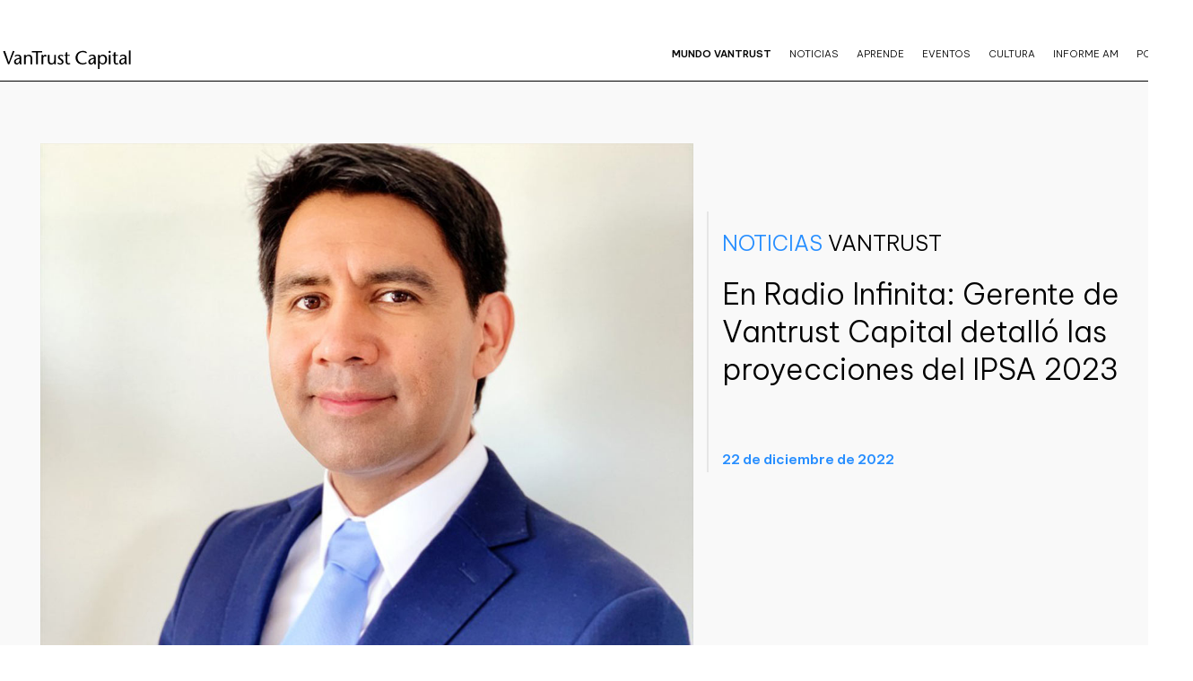

--- FILE ---
content_type: text/html; charset=UTF-8
request_url: https://www.vantrustcapital.cl/es/detalle.php?art=308&not=En-Radio-Infinita:-Gerente-de-Vantrust-Capital-detall%EF%BF%BD%EF%BF%BD-las-proyecciones-del-IPSA-2023
body_size: 4510
content:
<!DOCTYPE html>
<html lang="es">

<head>
  	<!-- Global site tag (gtag.js) - Google Analytics -->
<script async src="https://www.googletagmanager.com/gtag/js?id=UA-65067622-1"></script>
<script>
  window.dataLayer = window.dataLayer || [];
  function gtag(){dataLayer.push(arguments);}
  gtag('js', new Date());
  gtag('config', 'UA-65067622-1');
  gtag('config', 'G-KL7STS65D3');
</script>



    <meta charset="utf-8">
    <meta http-equiv="X-UA-Compatible" content="IE=edge">
    <meta name="viewport" content="width=device-width, initial-scale=1">
    <meta name="description" content="">
    <meta name="author" content="">

          <title>En Radio Infinita: Gerente de Vantrust Capital detalló las proyecciones del IPSA 2023 | Vantrust Capital</title>
    
        <!-- Bootstrap Core CSS -->
    <link href="css/bootstrap.css?1422349574" rel="stylesheet">

    <!-- Custom CSS -->
    <link href="css/vantrust.css?408948449" rel="stylesheet">
    <link href="css/menu-hamburguesa2.css?988593758" rel="stylesheet">
	<link rel="stylesheet" type="text/css" href="css/animate.css?1397931759"/>
	<link rel="stylesheet" href="css/custom.css?1731819889">
    <!-- Custom Fonts -->
    <link href="font-awesome/css/font-awesome.min.css" rel="stylesheet" type="text/css">
    <link rel="preconnect" href="https://fonts.googleapis.com">
<link rel="preconnect" href="https://fonts.gstatic.com" crossorigin>
<link href="https://fonts.googleapis.com/css2?family=Be+Vietnam+Pro:wght@100;300;500;600&display=swap" rel="stylesheet">

    <!-- HTML5 Shim and Respond.js IE8 support of HTML5 elements and media queries -->
    <!-- WARNING: Respond.js doesn't work if you view the page via file:// -->
    <!--[if lt IE 9]>
        <script src="https://oss.maxcdn.com/libs/html5shiv/3.7.0/html5shiv.js"></script>
        <script src="https://oss.maxcdn.com/libs/respond.js/1.4.2/respond.min.js"></script>
    <![endif]-->

    <link rel="shortcut icon" type="image/x-icon" href="favicon.png" />

    <style>
    .wow:first-child {
      visibility: hidden;
    }
  </style>


</head>

<body>

  <style>
	.active-li {
		font-weight: 600 !important;
	}
</style>
<div id="header" style="height: auto !important;">
	<nav class="navbar  navbar-fixed-top" id="menu-navbar" role="navigation">
		<div class="container contenedor-menu-white" id="contenedor-menu">
			<div class="navbar-header col-md-3 col-sm-3">
				<button type="button" class="navbar-toggle collapsed" data-toggle="collapse" data-target="#menu-principal">
                    <span class="sr-only">Toggle navigation</span>
                    <span class="icon-bar"></span>
                    <span class="icon-bar"></span>
                    <span class="icon-bar"></span>
                </button>
				<a class="navbar-brand" href="./">
					<img src="images/vantrust.svg" alt="Vantrust Capital" width="150" id="image-header" class="hidden-xs">
					<img src="images/vantrust.svg" alt="Vantrust Capital" width="120" id="image-header-xs" class="visible-xs">
				</a>
			</div>
			<div class="col-md-8 col-xs-12 pull-right collapse navbar-collapse" id="menu-principal">
				<ul class="nav navbar-nav" id="menu">
					<li><a class="link-menu" id="mundo-vt-index" href="mundo-vantrust.php">MUNDO VANTRUST</a></li>
																		<li><a class="link-menu" id="noticias-menu-2" href="articulos.php?cat=2&tit=Noticias">NOTICIAS</a></li>
																								<li><a class="link-menu" id="noticias-menu-3" href="articulos.php?cat=3&tit=Aprende">APRENDE</a></li>
																								<li><a class="link-menu" id="eventos-menu" href="eventos.php">EVENTOS</a></li>
																								<li><a class="link-menu" id="noticias-menu-9" href="articulos.php?cat=9&tit=Cultura">CULTURA</a></li>
																								<li><a class="link-menu" id="noticias-menu-10" href="articulos.php?cat=10&tit=Informe AM">INFORME AM</a></li>
																								<li><a class="link-menu" id="noticias-menu-5" href="articulos.php?cat=5&tit=Podcast">PODCAST</a></li>
															</ul>
			</div>
		</div>
	</nav>
</div>





    <br><br><br>

 <section class="news">
<div class="container pad5">
<div class="col-md-7 col-sm-5 col-xs-12">
  <img src="manager/assets/noticias/ln.jpg" class="img-responsive">
</div>
	<br class="hidden-xs"><br class="hidden-xs">
<div class="col-md-5 col-sm-7 col-xs-12 border-left">

      <h3><span class="blue-vt">NOTICIAS</span> VANTRUST</h3>
    <div class="tit-det"><h1>En Radio Infinita: Gerente de Vantrust Capital detalló las proyecciones del IPSA 2023</h1></div>
    <br class="hidden-xs"><br class="hidden-xs">
    <p class="text-justify">
      <a class="blue-vt"> <strong>22 de diciembre de 2022</strong></a>
      <br>
    </p>
  
</div>

</div>
</section>


<section>
<div class="container pad5">
<div class="col-md-10 col-md-push-1">
  <div class="text-justify p-dest">
	  <p>&iquest;Sabes qu&eacute; acciones van a subir y d&oacute;nde conviene invertir el pr&oacute;ximo a&ntilde;o? Nuestro gerente de estrategia e inversiones, Germ&aacute;n Serrano, realiz&oacute; un detallado an&aacute;lisis en el programa &ldquo;M&aacute;s que n&uacute;meros&rdquo;, de Radio Infinita, este mi&eacute;rcoles 21 de diciembre.&nbsp;</p>

<p>Se&ntilde;al&oacute; que las proyecciones para el escenario IPSA 2023 apuntan a un selectivo, en torno a los 6.200 puntos al cierre del ejercicio. Agreg&oacute; que se estima que el peak de inflaci&oacute;n actual implicar&aacute; una reversi&oacute;n parcial de las tasas y valorizaciones, entregando un retorno potencial a la bolsa local durante el pr&oacute;ximo a&ntilde;o.&nbsp;</p>

<p>Serrano explic&oacute; que la disminuci&oacute;n de utilidades en los sectores transporte, financiero y forestal, ser&aacute; una de las condiciones que marcar&aacute; la ca&iacute;da del IPSA en el 2023, &ldquo;en transporte pesar&aacute; la fuerte normalizaci&oacute;n de tarifas navieras en Vapores, en el sector financiero se evidenciar&aacute; un ambiente menos benigno de inflaci&oacute;n, mayor riesgo de cr&eacute;dito y un magro crecimiento&rdquo;. En tanto, en &ldquo;el sector celulosa y papel, deber&aacute; digerir precios m&aacute;s bajos de celulosa como resultado de la entrada de oferta significativa en el inicio 2023 y una demanda bajo presi&oacute;n por la mejor actividad global esperada&rdquo;, resalt&oacute;.</p>

<p>Adem&aacute;s, indic&oacute; que las acciones favoritas, basadas en sectores donde se espera haya resultados resilientes y que puedan beneficiarse de tendencias positivas en un contexto macroecon&oacute;mico que ser&aacute; desafiante, ser&aacute;n: SQM, CAP, Embotelladora Andinas, Enel Chile y Aguas Andinas.</p>

<p>Escucha todo el programa <strong><a href="https://www.infinita.cl/programas/mas-que-numeros/2022/12/21/mas-que-numeros-21-de-diciembre-de-2022.html">aqu&iacute;.</a></strong></p>
</div>
</div>
</div>
</section>


<!--NOTICIAS RELACIONADAS-->




     <!--fin servicios-->





    <!--footer-->
 	<!--NEWSLETTER-->


<section class="bg-black">
	<div class="container pad5 marginnewsletter">
		<div class="col-md-1"></div>
	    <div class="col-md-6 mb30">
			<a href="https://mailchi.mp/ad2cb66b4d47/informe-rrss" target="_blank">
				<h3 class="letter-spacing1 white" style="margin-top: 0px;">
					<strong>SUSCRÍBETE AQUÍ A NUESTRO</strong> 
			  <span class="letter-spacing1 blue-vt"><strong>NEWSLETTER</strong></span>
				</h3>
				</a>
		  <p class="white">Recibe todas las semanas lo mejor del Mundo Vantrust</p>
		</div>


		<div class="col-md-4">

		</div>
		<div class="col-md-1"></div>
	</div>
		</section>
	

	
	<!--FIN NEWSLETTER-->
<section class="news">
	<div class="container pad5">
		<img src="images/logo-mundo-vt.jpg" class="img-responsive center-block">
		<br>
		<p class="text-center"><a class="btn btn-link letter-spacing1" href="https://www.vantrustcapital.cl/es/index.php">IR AL HOME DE VANTRUST</a></p>
		<br>
		<div class="col-md-4"></div>
		<div class="col-md-4">
			<div class="col-xs-8 col-xs-push-2">
		     <div class="col-xs-3">
				 <a href="https://www.instagram.com/vantrust_capital" target="_blank">
					 <img src="images/mvt-icon-ig.svg" width="30" class="center-block"></a>
			 </div>



			<div class="col-xs-3">
				 <a href="https://www.youtube.com/channel/UCxZ1J8O2Pi3hYOA-Vl16XwA" target="_blank">
					 <img src="images/mvt-icon-yt.svg" width="30" class="center-block"></a>
			 </div>

				<div class="col-xs-3">
				 <a href="https://www.linkedin.com/company/vantrust-capital" target="_blank">
					 <img src="images/mvt-icon-in.svg" width="30" class="center-block"></a>
			 </div>

				<div class="col-xs-3">
				 <a href="tel:56228986100" target="_blank">
					 <img src="images/mvt-icon-fono.svg" width="30" class="center-block"></a>
			 </div>

			</div>
		</div>
	</div>
	</section>



    <!-- jQuery -->
    <script src="js/jquery.js"></script>

    <!-- Bootstrap Core JavaScript -->
    <script src="js/bootstrap.min.js"></script>

    <script src="js/ttmenu.js"></script>
    <script src="js/jquery.fitvids.js"></script>


<script src="js/modernizr.js"></script>
<script>
    $(document).ready(function(){
        if (Modernizr.touch) {
            // show the close overlay button
            $(".close-overlay").removeClass("hidden");
            // handle the adding of hover class when clicked
            $(".img").click(function(e){
                if (!$(this).hasClass("hover")) {
                    $(this).addClass("hover");
                }
            });
            // handle the closing of the overlay
            $(".close-overlay").click(function(e){
                e.preventDefault();
                e.stopPropagation();
                if ($(this).closest(".img").hasClass("hover")) {
                    $(this).closest(".img").removeClass("hover");
                }
            });
        } else {
            // handle the mouseenter functionality
            $(".img").mouseenter(function(){
                $(this).addClass("hover");
            })
            // handle the mouseleave functionality
            .mouseleave(function(){
                $(this).removeClass("hover");
            });
        }
    });
</script>

    <!-- Script to Activate the Carousel -->
    <script>
    $('.carousel').carousel({
        interval: 5000 //changes the speed
    });
    </script>

    <script src="js/wow.js"></script>
  <script>
    wow = new WOW(
      {
        animateClass: 'animated',
        offset:       100,
        callback:     function(box) {
          console.log("WOW: animating <" + box.tagName.toLowerCase() + ">")
        }
      }
    );
    wow.init();
    const MOAR = document.getElementById('moar');
    if (MOAR) {
      MOAR.onclick = function() {
        var section = document.createElement('section');
        section.className = 'section--purple wow fadeInDown';
        this.parentNode.insertBefore(section, this);
      };
    }
  </script>


 <script>

	function openMenu() {
		$('.js-menu-container').addClass('is-open'); // Find element with the class 'js-menu-container' and apply an additional class of 'is-open'
	}


	function closeMenu() {
		$('.js-menu-container').removeClass('is-open'); // Find element with the class 'js-menu-container' and remove the class 'is-open'
	}

// Document Ready

	jQuery(document).ready(function($){ // When everything has finished loading

		$('.js-menu-button').click(function(){ // When the element with the class 'js-menu-button' is clicked
			openMenu(); // Run the openMenu function
		});

		$('.js-menu-close').click(function(){ // When the element with the class 'js-menu-close' is clicked
			closeMenu(); // Run the closeMenu function
		});

	});

// Keyboard Accessibility

	jQuery(document).keyup(function(e) { // Listen for keyboard presses

		if (e.keyCode === 27) { // 'Esc' key

			if ($('.js-menu-container').hasClass('is-open')) { // If the menu is open close it
				closeMenu(); // Run the closeMenu function
			}

		}
	});


  $('.link-menu').on('click', function(event){
    localStorage.setItem('insideNavigation', $(this).attr('id'));
  });

  $('.image-header, .image-header-xs').on('click', function(){
    localStorage.removeItem('insideNavigation');
  });

  if (localStorage.getItem('insideNavigation') !== null) {
    $('#' + localStorage.getItem('insideNavigation')).addClass('active-li');
  } else {
    $('#mundo-vt-index').addClass('active-li');
  }


</script> <!--fin footer-->



</body>

</html>


--- FILE ---
content_type: text/css
request_url: https://www.vantrustcapital.cl/es/css/bootstrap.css?1422349574
body_size: 21766
content:
html {
  font-family: sans-serif;
  -webkit-text-size-adjust: 100%;
      -ms-text-size-adjust: 100%;
}
body {
  margin: 0;
}
article,
aside,
details,
figcaption,
figure,
footer,
header,
hgroup,
main,
menu,
nav,
section,
summary {
  display: block;
}
audio,
canvas,
progress,
video {
  display: inline-block;
  vertical-align: baseline;
}
audio:not([controls]) {
  display: none;
  height: 0;
}
[hidden],
template {
  display: none;
}
a {
  background-color: transparent;
}
a:active,
a:hover {
  outline: 0;
}
abbr[title] {
  border-bottom: 1px dotted;
}
b,
strong {
  font-weight: bold;
}
dfn {
  font-style: italic;
}
h1 {
  margin: .67em 0;
  font-size: 2em;
}
mark {
  color: #000;
  background: #ff0;
}
small {
  font-size: 80%;
}
sub,
sup {
  position: relative;
  font-size: 75%;
  line-height: 0;
  vertical-align: baseline;
}
sup {
  top: -.5em;
}
sub {
  bottom: -.25em;
}
img {
  border: 0;
}
svg:not(:root) {
  overflow: hidden;
}
figure {
  margin: 1em 40px;
}
hr {
  height: 0;
  -webkit-box-sizing: content-box;
     -moz-box-sizing: content-box;
          box-sizing: content-box;
}
pre {
  overflow: auto;
}
code,
kbd,
pre,
samp {
  font-family: monospace, monospace;
  font-size: 1em;
}
button,
input,
optgroup,
select,
textarea {
  margin: 0;
  font: inherit;
  color: inherit;
}
button {
  overflow: visible;
}
button,
select {
  text-transform: none;
}
button,
html input[type="button"],
input[type="reset"],
input[type="submit"] {
  -webkit-appearance: button;
  cursor: pointer;
}
button[disabled],
html input[disabled] {
  cursor: default;
}
button::-moz-focus-inner,
input::-moz-focus-inner {
  padding: 0;
  border: 0;
}
input {
  line-height: normal;
}
input[type="checkbox"],
input[type="radio"] {
  -webkit-box-sizing: border-box;
     -moz-box-sizing: border-box;
          box-sizing: border-box;
  padding: 0;
}
input[type="number"]::-webkit-inner-spin-button,
input[type="number"]::-webkit-outer-spin-button {
  height: auto;
}
input[type="search"] {
  -webkit-box-sizing: content-box;
     -moz-box-sizing: content-box;
          box-sizing: content-box;
  -webkit-appearance: textfield;
}
input[type="search"]::-webkit-search-cancel-button,
input[type="search"]::-webkit-search-decoration {
  -webkit-appearance: none;
}
fieldset {
  padding: .35em .625em .75em;
  margin: 0 2px;
  border: 1px solid #c0c0c0;
}
legend {
  padding: 0;
  border: 0;
}
textarea {
  overflow: auto;
}
optgroup {
  font-weight: bold;
}
table {
  border-spacing: 0;
  border-collapse: collapse;
}
td,
th {
  padding: 0;
}
/*! Source: https://github.com/h5bp/html5-boilerplate/blob/master/src/css/main.css */
@media print {
  *,
  *:before,
  *:after {
    color: #000 !important;
    text-shadow: none !important;
    background: transparent !important;
    -webkit-box-shadow: none !important;
            box-shadow: none !important;
  }
  a,
  a:visited {
    text-decoration: underline;
  }
  a[href]:after {
    content: " (" attr(href) ")";
  }
  abbr[title]:after {
    content: " (" attr(title) ")";
  }
  a[href^="#"]:after,
  a[href^="javascript:"]:after {
    content: "";
  }
  pre,
  blockquote {
    border: 1px solid #999;

    page-break-inside: avoid;
  }
  thead {
    display: table-header-group;
  }
  tr,
  img {
    page-break-inside: avoid;
  }
  img {
    max-width: 100% !important;
  }
  p,
  h2,
  h3 {
    orphans: 3;
    widows: 3;
  }
  h2,
  h3 {
    page-break-after: avoid;
  }
  .navbar {
    display: none;
  }
  .btn > .caret,
  .dropup > .btn > .caret {
    border-top-color: #000 !important;
  }
  .label {
    border: 1px solid #000;
  }
  .table {
    border-collapse: collapse !important;
  }
  .table td,
  .table th {
    background-color: #fff !important;
  }
  .table-bordered th,
  .table-bordered td {
    border: 1px solid #ddd !important;
  }
}
@font-face {
  font-family: 'Glyphicons Halflings';

  src: url('../fonts/glyphicons-halflings-regular.eot');
  src: url('../fonts/glyphicons-halflings-regular.eot?#iefix') format('embedded-opentype'), url('../fonts/glyphicons-halflings-regular.woff2') format('woff2'), url('../fonts/glyphicons-halflings-regular.woff') format('woff'), url('../fonts/glyphicons-halflings-regular.ttf') format('truetype'), url('../fonts/glyphicons-halflings-regular.svg#glyphicons_halflingsregular') format('svg');
}
.glyphicon {
  position: relative;
  top: 1px;
  display: inline-block;
  font-family: 'Glyphicons Halflings';
  font-style: normal;
  font-weight: normal;
  line-height: 1;

  -webkit-font-smoothing: antialiased;
  -moz-osx-font-smoothing: grayscale;
}
.glyphicon-asterisk:before {
  content: "\002a";
}
.glyphicon-plus:before {
  content: "\002b";
}
.glyphicon-euro:before,
.glyphicon-eur:before {
  content: "\20ac";
}
.glyphicon-minus:before {
  content: "\2212";
}
.glyphicon-cloud:before {
  content: "\2601";
}
.glyphicon-envelope:before {
  content: "\2709";
}
.glyphicon-pencil:before {
  content: "\270f";
}
.glyphicon-glass:before {
  content: "\e001";
}
.glyphicon-music:before {
  content: "\e002";
}
.glyphicon-search:before {
  content: "\e003";
}
.glyphicon-heart:before {
  content: "\e005";
}
.glyphicon-star:before {
  content: "\e006";
}
.glyphicon-star-empty:before {
  content: "\e007";
}
.glyphicon-user:before {
  content: "\e008";
}
.glyphicon-film:before {
  content: "\e009";
}
.glyphicon-th-large:before {
  content: "\e010";
}
.glyphicon-th:before {
  content: "\e011";
}
.glyphicon-th-list:before {
  content: "\e012";
}
.glyphicon-ok:before {
  content: "\e013";
}
.glyphicon-remove:before {
  content: "\e014";
}
.glyphicon-zoom-in:before {
  content: "\e015";
}
.glyphicon-zoom-out:before {
  content: "\e016";
}
.glyphicon-off:before {
  content: "\e017";
}
.glyphicon-signal:before {
  content: "\e018";
}
.glyphicon-cog:before {
  content: "\e019";
}
.glyphicon-trash:before {
  content: "\e020";
}
.glyphicon-home:before {
  content: "\e021";
}
.glyphicon-file:before {
  content: "\e022";
}
.glyphicon-time:before {
  content: "\e023";
}
.glyphicon-road:before {
  content: "\e024";
}
.glyphicon-download-alt:before {
  content: "\e025";
}
.glyphicon-download:before {
  content: "\e026";
}
.glyphicon-upload:before {
  content: "\e027";
}
.glyphicon-inbox:before {
  content: "\e028";
}
.glyphicon-play-circle:before {
  content: "\e029";
}
.glyphicon-repeat:before {
  content: "\e030";
}
.glyphicon-refresh:before {
  content: "\e031";
}
.glyphicon-list-alt:before {
  content: "\e032";
}
.glyphicon-lock:before {
  content: "\e033";
}
.glyphicon-flag:before {
  content: "\e034";
}
.glyphicon-headphones:before {
  content: "\e035";
}
.glyphicon-volume-off:before {
  content: "\e036";
}
.glyphicon-volume-down:before {
  content: "\e037";
}
.glyphicon-volume-up:before {
  content: "\e038";
}
.glyphicon-qrcode:before {
  content: "\e039";
}
.glyphicon-barcode:before {
  content: "\e040";
}
.glyphicon-tag:before {
  content: "\e041";
}
.glyphicon-tags:before {
  content: "\e042";
}
.glyphicon-book:before {
  content: "\e043";
}
.glyphicon-bookmark:before {
  content: "\e044";
}
.glyphicon-print:before {
  content: "\e045";
}
.glyphicon-camera:before {
  content: "\e046";
}
.glyphicon-font:before {
  content: "\e047";
}
.glyphicon-bold:before {
  content: "\e048";
}
.glyphicon-italic:before {
  content: "\e049";
}
.glyphicon-text-height:before {
  content: "\e050";
}
.glyphicon-text-width:before {
  content: "\e051";
}
.glyphicon-align-left:before {
  content: "\e052";
}
.glyphicon-align-center:before {
  content: "\e053";
}
.glyphicon-align-right:before {
  content: "\e054";
}
.glyphicon-align-justify:before {
  content: "\e055";
}
.glyphicon-list:before {
  content: "\e056";
}
.glyphicon-indent-left:before {
  content: "\e057";
}
.glyphicon-indent-right:before {
  content: "\e058";
}
.glyphicon-facetime-video:before {
  content: "\e059";
}
.glyphicon-picture:before {
  content: "\e060";
}
.glyphicon-map-marker:before {
  content: "\e062";
}
.glyphicon-adjust:before {
  content: "\e063";
}
.glyphicon-tint:before {
  content: "\e064";
}
.glyphicon-edit:before {
  content: "\e065";
}
.glyphicon-share:before {
  content: "\e066";
}
.glyphicon-check:before {
  content: "\e067";
}
.glyphicon-move:before {
  content: "\e068";
}
.glyphicon-step-backward:before {
  content: "\e069";
}
.glyphicon-fast-backward:before {
  content: "\e070";
}
.glyphicon-backward:before {
  content: "\e071";
}
.glyphicon-play:before {
  content: "\e072";
}
.glyphicon-pause:before {
  content: "\e073";
}
.glyphicon-stop:before {
  content: "\e074";
}
.glyphicon-forward:before {
  content: "\e075";
}
.glyphicon-fast-forward:before {
  content: "\e076";
}
.glyphicon-step-forward:before {
  content: "\e077";
}
.glyphicon-eject:before {
  content: "\e078";
}
.glyphicon-chevron-left:before {
  content: "\e079";
}
.glyphicon-chevron-right:before {
  content: "\e080";
}
.glyphicon-plus-sign:before {
  content: "\e081";
}
.glyphicon-minus-sign:before {
  content: "\e082";
}
.glyphicon-remove-sign:before {
  content: "\e083";
}
.glyphicon-ok-sign:before {
  content: "\e084";
}
.glyphicon-question-sign:before {
  content: "\e085";
}
.glyphicon-info-sign:before {
  content: "\e086";
}
.glyphicon-screenshot:before {
  content: "\e087";
}
.glyphicon-remove-circle:before {
  content: "\e088";
}
.glyphicon-ok-circle:before {
  content: "\e089";
}
.glyphicon-ban-circle:before {
  content: "\e090";
}
.glyphicon-arrow-left:before {
  content: "\e091";
}
.glyphicon-arrow-right:before {
  content: "\e092";
}
.glyphicon-arrow-up:before {
  content: "\e093";
}
.glyphicon-arrow-down:before {
  content: "\e094";
}
.glyphicon-share-alt:before {
  content: "\e095";
}
.glyphicon-resize-full:before {
  content: "\e096";
}
.glyphicon-resize-small:before {
  content: "\e097";
}
.glyphicon-exclamation-sign:before {
  content: "\e101";
}
.glyphicon-gift:before {
  content: "\e102";
}
.glyphicon-leaf:before {
  content: "\e103";
}
.glyphicon-fire:before {
  content: "\e104";
}
.glyphicon-eye-open:before {
  content: "\e105";
}
.glyphicon-eye-close:before {
  content: "\e106";
}
.glyphicon-warning-sign:before {
  content: "\e107";
}
.glyphicon-plane:before {
  content: "\e108";
}
.glyphicon-calendar:before {
  content: "\e109";
}
.glyphicon-random:before {
  content: "\e110";
}
.glyphicon-comment:before {
  content: "\e111";
}
.glyphicon-magnet:before {
  content: "\e112";
}
.glyphicon-chevron-up:before {
  content: "\e113";
}
.glyphicon-chevron-down:before {
  content: "\e114";
}
.glyphicon-retweet:before {
  content: "\e115";
}
.glyphicon-shopping-cart:before {
  content: "\e116";
}
.glyphicon-folder-close:before {
  content: "\e117";
}
.glyphicon-folder-open:before {
  content: "\e118";
}
.glyphicon-resize-vertical:before {
  content: "\e119";
}
.glyphicon-resize-horizontal:before {
  content: "\e120";
}
.glyphicon-hdd:before {
  content: "\e121";
}
.glyphicon-bullhorn:before {
  content: "\e122";
}
.glyphicon-bell:before {
  content: "\e123";
}
.glyphicon-certificate:before {
  content: "\e124";
}
.glyphicon-thumbs-up:before {
  content: "\e125";
}
.glyphicon-thumbs-down:before {
  content: "\e126";
}
.glyphicon-hand-right:before {
  content: "\e127";
}
.glyphicon-hand-left:before {
  content: "\e128";
}
.glyphicon-hand-up:before {
  content: "\e129";
}
.glyphicon-hand-down:before {
  content: "\e130";
}
.glyphicon-circle-arrow-right:before {
  content: "\e131";
}
.glyphicon-circle-arrow-left:before {
  content: "\e132";
}
.glyphicon-circle-arrow-up:before {
  content: "\e133";
}
.glyphicon-circle-arrow-down:before {
  content: "\e134";
}
.glyphicon-globe:before {
  content: "\e135";
}
.glyphicon-wrench:before {
  content: "\e136";
}
.glyphicon-tasks:before {
  content: "\e137";
}
.glyphicon-filter:before {
  content: "\e138";
}
.glyphicon-briefcase:before {
  content: "\e139";
}
.glyphicon-fullscreen:before {
  content: "\e140";
}
.glyphicon-dashboard:before {
  content: "\e141";
}
.glyphicon-paperclip:before {
  content: "\e142";
}
.glyphicon-heart-empty:before {
  content: "\e143";
}
.glyphicon-link:before {
  content: "\e144";
}
.glyphicon-phone:before {
  content: "\e145";
}
.glyphicon-pushpin:before {
  content: "\e146";
}
.glyphicon-usd:before {
  content: "\e148";
}
.glyphicon-gbp:before {
  content: "\e149";
}
.glyphicon-sort:before {
  content: "\e150";
}
.glyphicon-sort-by-alphabet:before {
  content: "\e151";
}
.glyphicon-sort-by-alphabet-alt:before {
  content: "\e152";
}
.glyphicon-sort-by-order:before {
  content: "\e153";
}
.glyphicon-sort-by-order-alt:before {
  content: "\e154";
}
.glyphicon-sort-by-attributes:before {
  content: "\e155";
}
.glyphicon-sort-by-attributes-alt:before {
  content: "\e156";
}
.glyphicon-unchecked:before {
  content: "\e157";
}
.glyphicon-expand:before {
  content: "\e158";
}
.glyphicon-collapse-down:before {
  content: "\e159";
}
.glyphicon-collapse-up:before {
  content: "\e160";
}
.glyphicon-log-in:before {
  content: "\e161";
}
.glyphicon-flash:before {
  content: "\e162";
}
.glyphicon-log-out:before {
  content: "\e163";
}
.glyphicon-new-window:before {
  content: "\e164";
}
.glyphicon-record:before {
  content: "\e165";
}
.glyphicon-save:before {
  content: "\e166";
}
.glyphicon-open:before {
  content: "\e167";
}
.glyphicon-saved:before {
  content: "\e168";
}
.glyphicon-import:before {
  content: "\e169";
}
.glyphicon-export:before {
  content: "\e170";
}
.glyphicon-send:before {
  content: "\e171";
}
.glyphicon-floppy-disk:before {
  content: "\e172";
}
.glyphicon-floppy-saved:before {
  content: "\e173";
}
.glyphicon-floppy-remove:before {
  content: "\e174";
}
.glyphicon-floppy-save:before {
  content: "\e175";
}
.glyphicon-floppy-open:before {
  content: "\e176";
}
.glyphicon-credit-card:before {
  content: "\e177";
}
.glyphicon-transfer:before {
  content: "\e178";
}
.glyphicon-cutlery:before {
  content: "\e179";
}
.glyphicon-header:before {
  content: "\e180";
}
.glyphicon-compressed:before {
  content: "\e181";
}
.glyphicon-earphone:before {
  content: "\e182";
}
.glyphicon-phone-alt:before {
  content: "\e183";
}
.glyphicon-tower:before {
  content: "\e184";
}
.glyphicon-stats:before {
  content: "\e185";
}
.glyphicon-sd-video:before {
  content: "\e186";
}
.glyphicon-hd-video:before {
  content: "\e187";
}
.glyphicon-subtitles:before {
  content: "\e188";
}
.glyphicon-sound-stereo:before {
  content: "\e189";
}
.glyphicon-sound-dolby:before {
  content: "\e190";
}
.glyphicon-sound-5-1:before {
  content: "\e191";
}
.glyphicon-sound-6-1:before {
  content: "\e192";
}
.glyphicon-sound-7-1:before {
  content: "\e193";
}
.glyphicon-copyright-mark:before {
  content: "\e194";
}
.glyphicon-registration-mark:before {
  content: "\e195";
}
.glyphicon-cloud-download:before {
  content: "\e197";
}
.glyphicon-cloud-upload:before {
  content: "\e198";
}
.glyphicon-tree-conifer:before {
  content: "\e199";
}
.glyphicon-tree-deciduous:before {
  content: "\e200";
}
.glyphicon-cd:before {
  content: "\e201";
}
.glyphicon-save-file:before {
  content: "\e202";
}
.glyphicon-open-file:before {
  content: "\e203";
}
.glyphicon-level-up:before {
  content: "\e204";
}
.glyphicon-copy:before {
  content: "\e205";
}
.glyphicon-paste:before {
  content: "\e206";
}
.glyphicon-alert:before {
  content: "\e209";
}
.glyphicon-equalizer:before {
  content: "\e210";
}
.glyphicon-king:before {
  content: "\e211";
}
.glyphicon-queen:before {
  content: "\e212";
}
.glyphicon-pawn:before {
  content: "\e213";
}
.glyphicon-bishop:before {
  content: "\e214";
}
.glyphicon-knight:before {
  content: "\e215";
}
.glyphicon-baby-formula:before {
  content: "\e216";
}
.glyphicon-tent:before {
  content: "\26fa";
}
.glyphicon-blackboard:before {
  content: "\e218";
}
.glyphicon-bed:before {
  content: "\e219";
}
.glyphicon-apple:before {
  content: "\f8ff";
}
.glyphicon-erase:before {
  content: "\e221";
}
.glyphicon-hourglass:before {
  content: "\231b";
}
.glyphicon-lamp:before {
  content: "\e223";
}
.glyphicon-duplicate:before {
  content: "\e224";
}
.glyphicon-piggy-bank:before {
  content: "\e225";
}
.glyphicon-scissors:before {
  content: "\e226";
}
.glyphicon-bitcoin:before {
  content: "\e227";
}
.glyphicon-btc:before {
  content: "\e227";
}
.glyphicon-xbt:before {
  content: "\e227";
}
.glyphicon-yen:before {
  content: "\00a5";
}
.glyphicon-jpy:before {
  content: "\00a5";
}
.glyphicon-ruble:before {
  content: "\20bd";
}
.glyphicon-rub:before {
  content: "\20bd";
}
.glyphicon-scale:before {
  content: "\e230";
}
.glyphicon-ice-lolly:before {
  content: "\e231";
}
.glyphicon-ice-lolly-tasted:before {
  content: "\e232";
}
.glyphicon-education:before {
  content: "\e233";
}
.glyphicon-option-horizontal:before {
  content: "\e234";
}
.glyphicon-option-vertical:before {
  content: "\e235";
}
.glyphicon-menu-hamburger:before {
  content: "\e236";
}
.glyphicon-modal-window:before {
  content: "\e237";
}
.glyphicon-oil:before {
  content: "\e238";
}
.glyphicon-grain:before {
  content: "\e239";
}
.glyphicon-sunglasses:before {
  content: "\e240";
}
.glyphicon-text-size:before {
  content: "\e241";
}
.glyphicon-text-color:before {
  content: "\e242";
}
.glyphicon-text-background:before {
  content: "\e243";
}
.glyphicon-object-align-top:before {
  content: "\e244";
}
.glyphicon-object-align-bottom:before {
  content: "\e245";
}
.glyphicon-object-align-horizontal:before {
  content: "\e246";
}
.glyphicon-object-align-left:before {
  content: "\e247";
}
.glyphicon-object-align-vertical:before {
  content: "\e248";
}
.glyphicon-object-align-right:before {
  content: "\e249";
}
.glyphicon-triangle-right:before {
  content: "\e250";
}
.glyphicon-triangle-left:before {
  content: "\e251";
}
.glyphicon-triangle-bottom:before {
  content: "\e252";
}
.glyphicon-triangle-top:before {
  content: "\e253";
}
.glyphicon-console:before {
  content: "\e254";
}
.glyphicon-superscript:before {
  content: "\e255";
}
.glyphicon-subscript:before {
  content: "\e256";
}
.glyphicon-menu-left:before {
  content: "\e257";
}
.glyphicon-menu-right:before {
  content: "\e258";
}
.glyphicon-menu-down:before {
  content: "\e259";
}
.glyphicon-menu-up:before {
  content: "\e260";
}
* {
  -webkit-box-sizing: border-box;
     -moz-box-sizing: border-box;
          box-sizing: border-box;
}
*:before,
*:after {
  -webkit-box-sizing: border-box;
     -moz-box-sizing: border-box;
          box-sizing: border-box;
}
html {
  font-size: 10px;

  -webkit-tap-highlight-color: rgba(0, 0, 0, 0);
}
body {
  font-family: 'Be Vietnam Pro', sans-serif;
  font-size: 15px;
  line-height: 1.9;
  color: #000;
  background-color: #fff;
  font-weight:300;
}

.font200{
	font-weight:200 !important;
}

input,
button,
select,
textarea {
  font-family: inherit;
  font-size: inherit;
  line-height: inherit;
}
a {
  color: #000;
  text-decoration: none;
}
a:hover,
a:focus {
  color: #666;
  text-decoration: none;
  transition:0.3s;
}
a:focus {
  outline: 5px auto -webkit-focus-ring-color;
  outline-offset: -2px;
}
figure {
  margin: 0;
}
img {
  vertical-align: middle;
}
.img-responsive,
.thumbnail > img,
.thumbnail a > img,
.carousel-inner > .item > img,
.carousel-inner > .item > a > img {
  display: block;
  max-width: 100%;
  height: auto;
}
.img-rounded {
  border-radius: 6px;
}
.img-thumbnail {
  display: inline-block;
  max-width: 100%;
  height: auto;
  padding: 4px;
  line-height: 1.42857143;
  background-color: #fff;
  border: 1px solid #ddd;
  border-radius: 4px;
  -webkit-transition: all .2s ease-in-out;
       -o-transition: all .2s ease-in-out;
          transition: all .2s ease-in-out;
}
.img-circle {
  border-radius: 50%;
}

hr {
  margin-top: 10px;
  margin-bottom: 10px;
  border: 0;
  border-top: 2px solid #000;
}

.sr-only {
  position: absolute;
  width: 1px;
  height: 1px;
  padding: 0;
  margin: -1px;
  overflow: hidden;
  clip: rect(0, 0, 0, 0);
  border: 0;
}
.sr-only-focusable:active,
.sr-only-focusable:focus {
  position: static;
  width: auto;
  height: auto;
  margin: 0;
  overflow: visible;
  clip: auto;
}
[role="button"] {
  cursor: pointer;
}
h1,
h2,
h3,
h4,
h5,
h6,
.h1,
.h2,
.h3,
.h4,
.h5,
.h6 {
  font-family: inherit;
  font-weight: 300;
  line-height: 1.3;
  color: inherit;
}
h1 small,
h2 small,
h3 small,
h4 small,
h5 small,
h6 small,
.h1 small,
.h2 small,
.h3 small,
.h4 small,
.h5 small,
.h6 small,
h1 .small,
h2 .small,
h3 .small,
h4 .small,
h5 .small,
h6 .small,
.h1 .small,
.h2 .small,
.h3 .small,
.h4 .small,
.h5 .small,
.h6 .small {
  font-weight: normal;
  line-height: 1;
  color: #777;
}
h1,
.h1,
h2,
.h2,
h3,
.h3 {
  margin-top: 20px;
  margin-bottom: 10px;
}
h1 small,
.h1 small,
h2 small,
.h2 small,
h3 small,
.h3 small,
h1 .small,
.h1 .small,
h2 .small,
.h2 .small,
h3 .small,
.h3 .small {
  font-size: 65%;
}
h4,
.h4,
h5,
.h5,
h6,
.h6 {
  margin-top: 10px;
  margin-bottom: 10px;
}
h4 small,
.h4 small,
h5 small,
.h5 small,
h6 small,
.h6 small,
h4 .small,
.h4 .small,
h5 .small,
.h5 .small,
h6 .small,
.h6 .small {
  font-size: 75%;
}
h1,
.h1 {
  font-size: 20px;
}
h2,
.h2 {
  font-size: 17px;
}
h3,
.h3 {
  font-size: 15px;
}
h4,
.h4 {
  font-size: 15px;
}
h5,
.h5 {
  font-size: 11px;
}
h6,
.h6 {
  font-size: 10px;
}
p {
  margin: 0;
}
.lead {
  margin-bottom: 20px;
  font-size: 16px;
  font-weight: 300;
  line-height: 1.4;
}
@media (min-width: 768px) {
  .lead {
    font-size: 21px;
  }
}
small,
.small {
  font-size: 85%;
}
mark,
.mark {
  padding: .2em;
  background-color: #fcf8e3;
}
.text-left {
  text-align: left;
}
.text-right {
  text-align: right;
}
.text-center {
  text-align: center;
}
.text-justify {
  text-align: justify;
}
.text-nowrap {
  white-space: nowrap;
}
.text-lowercase {
  text-transform: lowercase;
}
.text-uppercase {
  text-transform: uppercase;
}
.text-capitalize {
  text-transform: capitalize;
}
.text-muted {
  color: #777;
}
.text-primary {
  color: #337ab7;
}
a.text-primary:hover,
a.text-primary:focus {
  color: #286090;
}
.text-success {
  color: #3c763d;
}
a.text-success:hover,
a.text-success:focus {
  color: #2b542c;
}
.text-info {
  color: #31708f;
}
a.text-info:hover,
a.text-info:focus {
  color: #245269;
}
.text-warning {
  color: #8a6d3b;
}
a.text-warning:hover,
a.text-warning:focus {
  color: #66512c;
}
.text-danger {
  color: #a94442;
}
a.text-danger:hover,
a.text-danger:focus {
  color: #843534;
}
.bg-primary {
  color: #fff;
  background-color: #337ab7;
}
a.bg-primary:hover,
a.bg-primary:focus {
  background-color: #286090;
}
.bg-success {
  background-color: #dff0d8;
}
a.bg-success:hover,
a.bg-success:focus {
  background-color: #c1e2b3;
}
.bg-info {
  background-color: #d9edf7;
}
a.bg-info:hover,
a.bg-info:focus {
  background-color: #afd9ee;
}
.bg-warning {
  background-color: #fcf8e3;
}
a.bg-warning:hover,
a.bg-warning:focus {
  background-color: #f7ecb5;
}
.bg-danger {
  background-color: #f2dede;
}
a.bg-danger:hover,
a.bg-danger:focus {
  background-color: #e4b9b9;
}
.page-header {
  padding-bottom: 9px;
  margin: 40px 0 20px;
  border-bottom: 1px solid #eee;
}
ul,
ol {
  margin-top: 0;
  margin-bottom: 10px;
}
ul ul,
ol ul,
ul ol,
ol ol {
  margin-bottom: 0;
}
.list-unstyled {
  padding-left: 0;
  list-style: none;
}
.list-inline {
  padding-left: 0;
  margin-left: -5px;
  list-style: none;
}
.list-inline > li {
  display: inline-block;
  padding-right: 5px;
  padding-left: 5px;
}
dl {
  margin-top: 0;
  margin-bottom: 20px;
}
dt,
dd {
  line-height: 1.42857143;
}
dt {
  font-weight: bold;
}
dd {
  margin-left: 0;
}
@media (min-width: 768px) {
  .dl-horizontal dt {
    float: left;
    width: 160px;
    overflow: hidden;
    clear: left;
    text-align: right;
    text-overflow: ellipsis;
    white-space: nowrap;
  }
  .dl-horizontal dd {
    margin-left: 180px;
  }
}
abbr[title],
abbr[data-original-title] {
  cursor: help;
  border-bottom: 1px dotted #777;
}
.initialism {
  font-size: 90%;
  text-transform: uppercase;
}
blockquote {
  padding: 10px 20px;
  margin: 0 0 20px;
  font-size: 17.5px;
  border-left: 5px solid #eee;
}
blockquote p:last-child,
blockquote ul:last-child,
blockquote ol:last-child {
  margin-bottom: 0;
}
blockquote footer,
blockquote small,
blockquote .small {
  display: block;
  font-size: 80%;
  line-height: 1.42857143;
  color: #777;
}
blockquote footer:before,
blockquote small:before,
blockquote .small:before {
  content: '\2014 \00A0';
}
.blockquote-reverse,
blockquote.pull-right {
  padding-right: 15px;
  padding-left: 0;
  text-align: right;
  border-right: 5px solid #eee;
  border-left: 0;
}
.blockquote-reverse footer:before,
blockquote.pull-right footer:before,
.blockquote-reverse small:before,
blockquote.pull-right small:before,
.blockquote-reverse .small:before,
blockquote.pull-right .small:before {
  content: '';
}
.blockquote-reverse footer:after,
blockquote.pull-right footer:after,
.blockquote-reverse small:after,
blockquote.pull-right small:after,
.blockquote-reverse .small:after,
blockquote.pull-right .small:after {
  content: '\00A0 \2014';
}
address {
  margin-bottom: 20px;
  font-style: normal;
  line-height: 1.42857143;
}
code,
kbd,
pre,
samp {
  font-family: Menlo, Monaco, Consolas, "Courier New", monospace;
}
code {
  padding: 2px 4px;
  font-size: 90%;
  color: #c7254e;
  background-color: #f9f2f4;
  border-radius: 4px;
}
kbd {
  padding: 2px 4px;
  font-size: 90%;
  color: #fff;
  background-color: #333;
  border-radius: 3px;
  -webkit-box-shadow: inset 0 -1px 0 rgba(0, 0, 0, .25);
          box-shadow: inset 0 -1px 0 rgba(0, 0, 0, .25);
}
kbd kbd {
  padding: 0;
  font-size: 100%;
  font-weight: bold;
  -webkit-box-shadow: none;
          box-shadow: none;
}
pre {
  display: block;
  padding: 9.5px;
  margin: 0 0 10px;
  font-size: 13px;
  line-height: 1.42857143;
  color: #333;
  word-break: break-all;
  word-wrap: break-word;
  background-color: #f5f5f5;
  border: 1px solid #ccc;
  border-radius: 4px;
}
pre code {
  padding: 0;
  font-size: inherit;
  color: inherit;
  white-space: pre-wrap;
  background-color: transparent;
  border-radius: 0;
}
.pre-scrollable {
  max-height: 340px;
  overflow-y: scroll;
}
.container {
  padding-right: 15px;
  padding-left: 15px;
  margin-right: auto;
  margin-left: auto;
}
@media (min-width: 768px) {
  .container {
    width: 750px;
  }
}
@media (min-width: 992px) {
  .container {
    width: 970px;
  }
}
@media (min-width: 1200px) {
  .container {
    width: 1300px;
  }
}

@media (min-width: 1600px) {
  .container {
    width: 1500px;
  }
}

@media (min-width: 2000px) {
  .container {
    width: 2000px;
  }
}



.container-fluid {
  padding-right: 15px;
  padding-left: 15px;
  margin-right: auto;
  margin-left: auto;
}
.row {
  margin-right: -15px;
  margin-left: -15px;
}
.col-xs-1, .col-ms-1, .col-sm-1, .col-md-1, .col-lg-1, .col-xs-2, .col-ms-2, .col-sm-2, .col-md-2, .col-lg-2, .col-xs-3, .col-ms-3, .col-sm-3, .col-md-3, .col-lg-3, .col-xs-4, .col-ms-4, .col-sm-4, .col-md-4, .col-lg-4, .col-xs-5, .col-ms-5, .col-sm-5, .col-md-5, .col-lg-5, .col-xs-6, .col-ms-6, .col-sm-6, .col-md-6, .col-lg-6, .col-xs-7, .col-ms-7, .col-sm-7, .col-md-7, .col-lg-7, .col-xs-8, .col-ms-8, .col-sm-8, .col-md-8, .col-lg-8, .col-xs-9, .col-ms-9, .col-sm-9, .col-md-9, .col-lg-9, .col-xs-10, .col-ms-10, .col-sm-10, .col-md-10, .col-lg-10, .col-xs-11, .col-ms-11, .col-sm-11, .col-md-11, .col-lg-11, .col-xs-12, .col-ms-12, .col-sm-12, .col-md-12, .col-lg-12 {
  position: relative;
  min-height: 1px;
  padding-right: 15px;
  padding-left: 15px;
}
.col-xs-1, .col-xs-2, .col-xs-3, .col-xs-4, .col-xs-5, .col-xs-6, .col-xs-7, .col-xs-8, .col-xs-9, .col-xs-10, .col-xs-11, .col-xs-12 {
  float: left;
}
.col-xs-12 {
  width: 100%;
}
.col-xs-11 {
  width: 91.66666667%;
}
.col-xs-10 {
  width: 83.33333333%;
}
.col-xs-9 {
  width: 75%;
}
.col-xs-8 {
  width: 66.66666667%;
}
.col-xs-7 {
  width: 58.33333333%;
}
.col-xs-6 {
  width: 50%;
}
.col-xs-5 {
  width: 41.66666667%;
}
.col-xs-4 {
  width: 33.33333333%;
}
.col-xs-3 {
  width: 25%;
}
.col-xs-2 {
  width: 16.66666667%;
}
.col-xs-1 {
  width: 8.33333333%;
}
.col-xs-pull-12 {
  right: 100%;
}
.col-xs-pull-11 {
  right: 91.66666667%;
}
.col-xs-pull-10 {
  right: 83.33333333%;
}
.col-xs-pull-9 {
  right: 75%;
}
.col-xs-pull-8 {
  right: 66.66666667%;
}
.col-xs-pull-7 {
  right: 58.33333333%;
}
.col-xs-pull-6 {
  right: 50%;
}
.col-xs-pull-5 {
  right: 41.66666667%;
}
.col-xs-pull-4 {
  right: 33.33333333%;
}
.col-xs-pull-3 {
  right: 25%;
}
.col-xs-pull-2 {
  right: 16.66666667%;
}
.col-xs-pull-1 {
  right: 8.33333333%;
}
.col-xs-pull-0 {
  right: auto;
}
.col-xs-push-12 {
  left: 100%;
}
.col-xs-push-11 {
  left: 91.66666667%;
}
.col-xs-push-10 {
  left: 83.33333333%;
}
.col-xs-push-9 {
  left: 75%;
}
.col-xs-push-8 {
  left: 66.66666667%;
}
.col-xs-push-7 {
  left: 58.33333333%;
}
.col-xs-push-6 {
  left: 50%;
}
.col-xs-push-5 {
  left: 41.66666667%;
}
.col-xs-push-4 {
  left: 33.33333333%;
}
.col-xs-push-3 {
  left: 25%;
}
.col-xs-push-2 {
  left: 16.66666667%;
}
.col-xs-push-1 {
  left: 8.33333333%;
}
.col-xs-push-0 {
  left: auto;
}
.col-xs-offset-12 {
  margin-left: 100%;
}
.col-xs-offset-11 {
  margin-left: 91.66666667%;
}
.col-xs-offset-10 {
  margin-left: 83.33333333%;
}
.col-xs-offset-9 {
  margin-left: 75%;
}
.col-xs-offset-8 {
  margin-left: 66.66666667%;
}
.col-xs-offset-7 {
  margin-left: 58.33333333%;
}
.col-xs-offset-6 {
  margin-left: 50%;
}
.col-xs-offset-5 {
  margin-left: 41.66666667%;
}
.col-xs-offset-4 {
  margin-left: 33.33333333%;
}
.col-xs-offset-3 {
  margin-left: 25%;
}
.col-xs-offset-2 {
  margin-left: 16.66666667%;
}
.col-xs-offset-1 {
  margin-left: 8.33333333%;
}
.col-xs-offset-0 {
  margin-left: 0;
}


@media (min-width: 750px) {
  .col-ms-1, .col-ms-2, .col-ms-3, .col-ms-4, .col-ms-5, .col-ms-6, .col-ms-7, .col-ms-8, .col-ms-9, .col-ms-10, .col-ms-11, .col-ms-12 {
    float: left;
  }
  .col-ms-12 {
    width: 100%;
  }
  .col-ms-11 {
    width: 91.66666667%;
  }
  .col-ms-10 {
    width: 83.33333333%;
  }
  .col-ms-9 {
    width: 75%;
  }
  .col-ms-8 {
    width: 66.66666667%;
  }
  .col-ms-7 {
    width: 58.33333333%;
  }
  .col-ms-6 {
    width: 50%;
  }
  .col-ms-5 {
    width: 41.66666667%;
  }
  .col-sms-4 {
    width: 33.33333333%;
  }
  .col-ms-3 {
    width: 25%;
  }
  .col-ms-2 {
    width: 16.66666667%;
  }
  .col-ms-1 {
    width: 8.33333333%;
  }
  .col-ms-pull-12 {
    right: 100%;
  }
  .col-ms-pull-11 {
    right: 91.66666667%;
  }
  .col-ms-pull-10 {
    right: 83.33333333%;
  }
  .col-ms-pull-9 {
    right: 75%;
  }
  .col-ms-pull-8 {
    right: 66.66666667%;
  }
  .col-ms-pull-7 {
    right: 58.33333333%;
  }
  .col-ms-pull-6 {
    right: 50%;
  }
  .col-ms-pull-5 {
    right: 41.66666667%;
  }
  .col-ms-pull-4 {
    right: 33.33333333%;
  }
  .col-ms-pull-3 {
    right: 25%;
  }
  .col-ms-pull-2 {
    right: 16.66666667%;
  }
  .col-ms-pull-1 {
    right: 8.33333333%;
  }
  .col-ms-pull-0 {
    right: auto;
  }
  .col-ms-push-12 {
    left: 100%;
  }
  .col-ms-push-11 {
    left: 91.66666667%;
  }
  .col-ms-push-10 {
    left: 83.33333333%;
  }
  .col-ms-push-9 {
    left: 75%;
  }
  .col-ms-push-8 {
    left: 66.66666667%;
  }
  .col-ms-push-7 {
    left: 58.33333333%;
  }
  .col-ms-push-6 {
    left: 50%;
  }
  .col-ms-push-5 {
    left: 41.66666667%;
  }
  .col-ms-push-4 {
    left: 33.33333333%;
  }
  .col-ms-push-3 {
    left: 25%;
  }
  .col-ms-push-2 {
    left: 16.66666667%;
  }
  .col-ms-push-1 {
    left: 8.33333333%;
  }
  .col-ms-push-0 {
    left: auto;
  }
  .col-ms-offset-12 {
    margin-left: 100%;
  }
  .col-ms-offset-11 {
    margin-left: 91.66666667%;
  }
  .col-ms-offset-10 {
    margin-left: 83.33333333%;
  }
  .col-ms-offset-9 {
    margin-left: 75%;
  }
  .col-ms-offset-8 {
    margin-left: 66.66666667%;
  }
  .col-ms-offset-7 {
    margin-left: 58.33333333%;
  }
  .col-ms-offset-6 {
    margin-left: 50%;
  }
  .col-ms-offset-5 {
    margin-left: 41.66666667%;
  }
  .col-ms-offset-4 {
    margin-left: 33.33333333%;
  }
  .col-ms-offset-3 {
    margin-left: 25%;
  }
  .col-ms-offset-2 {
    margin-left: 16.66666667%;
  }
  .col-ms-offset-1 {
    margin-left: 8.33333333%;
  }
  .col-ms-offset-0 {
    margin-left: 0;
  }
}




@media (min-width: 768px) {
  .col-sm-1, .col-sm-2, .col-sm-3, .col-sm-4, .col-sm-5, .col-sm-6, .col-sm-7, .col-sm-8, .col-sm-9, .col-sm-10, .col-sm-11, .col-sm-12 {
    float: left;
  }
  .col-sm-12 {
    width: 100%;
  }
  .col-sm-11 {
    width: 91.66666667%;
  }
  .col-sm-10 {
    width: 83.33333333%;
  }
  .col-sm-9 {
    width: 75%;
  }
  .col-sm-8 {
    width: 66.66666667%;
  }
  .col-sm-7 {
    width: 58.33333333%;
  }
  .col-sm-6 {
    width: 50%;
  }
  .col-sm-5 {
    width: 41.66666667%;
  }
  .col-sm-4 {
    width: 33.33333333%;
  }
  .col-sm-3 {
    width: 25%;
  }
  .col-sm-2 {
    width: 16.66666667%;
  }
  .col-sm-1 {
    width: 8.33333333%;
  }
  .col-sm-pull-12 {
    right: 100%;
  }
  .col-sm-pull-11 {
    right: 91.66666667%;
  }
  .col-sm-pull-10 {
    right: 83.33333333%;
  }
  .col-sm-pull-9 {
    right: 75%;
  }
  .col-sm-pull-8 {
    right: 66.66666667%;
  }
  .col-sm-pull-7 {
    right: 58.33333333%;
  }
  .col-sm-pull-6 {
    right: 50%;
  }
  .col-sm-pull-5 {
    right: 41.66666667%;
  }
  .col-sm-pull-4 {
    right: 33.33333333%;
  }
  .col-sm-pull-3 {
    right: 25%;
  }
  .col-sm-pull-2 {
    right: 16.66666667%;
  }
  .col-sm-pull-1 {
    right: 8.33333333%;
  }
  .col-sm-pull-0 {
    right: auto;
  }
  .col-sm-push-12 {
    left: 100%;
  }
  .col-sm-push-11 {
    left: 91.66666667%;
  }
  .col-sm-push-10 {
    left: 83.33333333%;
  }
  .col-sm-push-9 {
    left: 75%;
  }
  .col-sm-push-8 {
    left: 66.66666667%;
  }
  .col-sm-push-7 {
    left: 58.33333333%;
  }
  .col-sm-push-6 {
    left: 50%;
  }
  .col-sm-push-5 {
    left: 41.66666667%;
  }
  .col-sm-push-4 {
    left: 33.33333333%;
  }
  .col-sm-push-3 {
    left: 25%;
  }
  .col-sm-push-2 {
    left: 16.66666667%;
  }
  .col-sm-push-1 {
    left: 8.33333333%;
  }
  .col-sm-push-0 {
    left: auto;
  }
  .col-sm-offset-12 {
    margin-left: 100%;
  }
  .col-sm-offset-11 {
    margin-left: 91.66666667%;
  }
  .col-sm-offset-10 {
    margin-left: 83.33333333%;
  }
  .col-sm-offset-9 {
    margin-left: 75%;
  }
  .col-sm-offset-8 {
    margin-left: 66.66666667%;
  }
  .col-sm-offset-7 {
    margin-left: 58.33333333%;
  }
  .col-sm-offset-6 {
    margin-left: 50%;
  }
  .col-sm-offset-5 {
    margin-left: 41.66666667%;
  }
  .col-sm-offset-4 {
    margin-left: 33.33333333%;
  }
  .col-sm-offset-3 {
    margin-left: 25%;
  }
  .col-sm-offset-2 {
    margin-left: 16.66666667%;
  }
  .col-sm-offset-1 {
    margin-left: 8.33333333%;
  }
  .col-sm-offset-0 {
    margin-left: 0;
  }
}
@media (min-width: 992px) {
  .col-md-1, .col-md-2, .col-md-3, .col-md-4, .col-md-5, .col-md-6, .col-md-7, .col-md-8, .col-md-9, .col-md-10, .col-md-11, .col-md-12 {
    float: left;
  }
  .col-md-12 {
    width: 100%;
  }
  .col-md-11 {
    width: 91.66666667%;
  }
  .col-md-10 {
    width: 83.33333333%;
  }
  .col-md-9 {
    width: 75%;
  }
  .col-md-8 {
    width: 66.66666667%;
  }
  .col-md-7 {
    width: 58.33333333%;
  }
  .col-md-6 {
    width: 50%;
  }
  .col-md-5 {
    width: 41.66666667%;
  }
  .col-md-4 {
    width: 33.33333333%;
  }
  .col-md-3 {
    width: 25%;
  }
  .col-md-2 {
    width: 16.66666667%;
  }
  .col-md-1 {
    width: 8.33333333%;
  }
  .col-md-pull-12 {
    right: 100%;
  }
  .col-md-pull-11 {
    right: 91.66666667%;
  }
  .col-md-pull-10 {
    right: 83.33333333%;
  }
  .col-md-pull-9 {
    right: 75%;
  }
  .col-md-pull-8 {
    right: 66.66666667%;
  }
  .col-md-pull-7 {
    right: 58.33333333%;
  }
  .col-md-pull-6 {
    right: 50%;
  }
  .col-md-pull-5 {
    right: 41.66666667%;
  }
  .col-md-pull-4 {
    right: 33.33333333%;
  }
  .col-md-pull-3 {
    right: 25%;
  }
  .col-md-pull-2 {
    right: 16.66666667%;
  }
  .col-md-pull-1 {
    right: 8.33333333%;
  }
  .col-md-pull-0 {
    right: auto;
  }
  .col-md-push-12 {
    left: 100%;
  }
  .col-md-push-11 {
    left: 91.66666667%;
  }
  .col-md-push-10 {
    left: 83.33333333%;
  }
  .col-md-push-9 {
    left: 75%;
  }
  .col-md-push-8 {
    left: 66.66666667%;
  }
  .col-md-push-7 {
    left: 58.33333333%;
  }
  .col-md-push-6 {
    left: 50%;
  }
  .col-md-push-5 {
    left: 41.66666667%;
  }
  .col-md-push-4 {
    left: 33.33333333%;
  }
  .col-md-push-3 {
    left: 25%;
  }
  .col-md-push-2 {
    left: 16.66666667%;
  }
  .col-md-push-1 {
    left: 8.33333333%;
  }
  .col-md-push-0 {
    left: auto;
  }
  .col-md-offset-12 {
    margin-left: 100%;
  }
  .col-md-offset-11 {
    margin-left: 91.66666667%;
  }
  .col-md-offset-10 {
    margin-left: 83.33333333%;
  }
  .col-md-offset-9 {
    margin-left: 75%;
  }
  .col-md-offset-8 {
    margin-left: 66.66666667%;
  }
  .col-md-offset-7 {
    margin-left: 58.33333333%;
  }
  .col-md-offset-6 {
    margin-left: 50%;
  }
  .col-md-offset-5 {
    margin-left: 41.66666667%;
  }
  .col-md-offset-4 {
    margin-left: 33.33333333%;
  }
  .col-md-offset-3 {
    margin-left: 25%;
  }
  .col-md-offset-2 {
    margin-left: 16.66666667%;
  }
  .col-md-offset-1 {
    margin-left: 8.33333333%;
  }
  .col-md-offset-0 {
    margin-left: 0;
  }
}
@media (min-width: 1200px) {
  .col-lg-1, .col-lg-2, .col-lg-3, .col-lg-4, .col-lg-5, .col-lg-6, .col-lg-7, .col-lg-8, .col-lg-9, .col-lg-10, .col-lg-11, .col-lg-12 {
    float: left;
  }
  .col-lg-12 {
    width: 100%;
  }
  .col-lg-11 {
    width: 91.66666667%;
  }
  .col-lg-10 {
    width: 83.33333333%;
  }
  .col-lg-9 {
    width: 75%;
  }
  .col-lg-8 {
    width: 66.66666667%;
  }
  .col-lg-7 {
    width: 58.33333333%;
  }
  .col-lg-6 {
    width: 50%;
  }
  .col-lg-5 {
    width: 41.66666667%;
  }
  .col-lg-4 {
    width: 33.33333333%;
  }
  .col-lg-3 {
    width: 25%;
  }
  .col-lg-2 {
    width: 16.66666667%;
  }
  .col-lg-1 {
    width: 8.33333333%;
  }
  .col-lg-pull-12 {
    right: 100%;
  }
  .col-lg-pull-11 {
    right: 91.66666667%;
  }
  .col-lg-pull-10 {
    right: 83.33333333%;
  }
  .col-lg-pull-9 {
    right: 75%;
  }
  .col-lg-pull-8 {
    right: 66.66666667%;
  }
  .col-lg-pull-7 {
    right: 58.33333333%;
  }
  .col-lg-pull-6 {
    right: 50%;
  }
  .col-lg-pull-5 {
    right: 41.66666667%;
  }
  .col-lg-pull-4 {
    right: 33.33333333%;
  }
  .col-lg-pull-3 {
    right: 25%;
  }
  .col-lg-pull-2 {
    right: 16.66666667%;
  }
  .col-lg-pull-1 {
    right: 8.33333333%;
  }
  .col-lg-pull-0 {
    right: auto;
  }
  .col-lg-push-12 {
    left: 100%;
  }
  .col-lg-push-11 {
    left: 91.66666667%;
  }
  .col-lg-push-10 {
    left: 83.33333333%;
  }
  .col-lg-push-9 {
    left: 75%;
  }
  .col-lg-push-8 {
    left: 66.66666667%;
  }
  .col-lg-push-7 {
    left: 58.33333333%;
  }
  .col-lg-push-6 {
    left: 50%;
  }
  .col-lg-push-5 {
    left: 41.66666667%;
  }
  .col-lg-push-4 {
    left: 33.33333333%;
  }
  .col-lg-push-3 {
    left: 25%;
  }
  .col-lg-push-2 {
    left: 16.66666667%;
  }
  .col-lg-push-1 {
    left: 8.33333333%;
  }
  .col-lg-push-0 {
    left: auto;
  }
  .col-lg-offset-12 {
    margin-left: 100%;
  }
  .col-lg-offset-11 {
    margin-left: 91.66666667%;
  }
  .col-lg-offset-10 {
    margin-left: 83.33333333%;
  }
  .col-lg-offset-9 {
    margin-left: 75%;
  }
  .col-lg-offset-8 {
    margin-left: 66.66666667%;
  }
  .col-lg-offset-7 {
    margin-left: 58.33333333%;
  }
  .col-lg-offset-6 {
    margin-left: 50%;
  }
  .col-lg-offset-5 {
    margin-left: 41.66666667%;
  }
  .col-lg-offset-4 {
    margin-left: 33.33333333%;
  }
  .col-lg-offset-3 {
    margin-left: 25%;
  }
  .col-lg-offset-2 {
    margin-left: 16.66666667%;
  }
  .col-lg-offset-1 {
    margin-left: 8.33333333%;
  }
  .col-lg-offset-0 {
    margin-left: 0;
  }
}
table {
  background-color: transparent;
}
caption {
  padding-top: 8px;
  padding-bottom: 8px;
  color: #777;
  text-align: left;
}
th {
  text-align: left;
}
.table {
  width: 100%;
  max-width: 100%;
  margin-bottom: 20px;
}
.table > thead > tr > th,
.table > tbody > tr > th,
.table > tfoot > tr > th,
.table > thead > tr > td,
.table > tbody > tr > td,
.table > tfoot > tr > td {
  padding: 8px;
  line-height: 1.42857143;
  vertical-align: top;
  border-top: 1px solid #ddd;
}
.table > thead > tr > th {
  vertical-align: bottom;
  border-bottom: 2px solid #ddd;
}
.table > caption + thead > tr:first-child > th,
.table > colgroup + thead > tr:first-child > th,
.table > thead:first-child > tr:first-child > th,
.table > caption + thead > tr:first-child > td,
.table > colgroup + thead > tr:first-child > td,
.table > thead:first-child > tr:first-child > td {
  border-top: 0;
}
.table > tbody + tbody {
  border-top: 2px solid #ddd;
}
.table .table {
  background-color: #fff;
}
.table-condensed > thead > tr > th,
.table-condensed > tbody > tr > th,
.table-condensed > tfoot > tr > th,
.table-condensed > thead > tr > td,
.table-condensed > tbody > tr > td,
.table-condensed > tfoot > tr > td {
  padding: 5px;
}
.table-bordered {
  border: 1px solid #ddd;
}
.table-bordered > thead > tr > th,
.table-bordered > tbody > tr > th,
.table-bordered > tfoot > tr > th,
.table-bordered > thead > tr > td,
.table-bordered > tbody > tr > td,
.table-bordered > tfoot > tr > td {
  border: 1px solid #ddd;
}
.table-bordered > thead > tr > th,
.table-bordered > thead > tr > td {
  border-bottom-width: 2px;
}
.table-striped > tbody > tr:nth-of-type(odd) {
  background-color: #f9f9f9;
}
.table-hover > tbody > tr:hover {
  background-color: #f5f5f5;
}
table col[class*="col-"] {
  position: static;
  display: table-column;
  float: none;
}
table td[class*="col-"],
table th[class*="col-"] {
  position: static;
  display: table-cell;
  float: none;
}
.table > thead > tr > td.active,
.table > tbody > tr > td.active,
.table > tfoot > tr > td.active,
.table > thead > tr > th.active,
.table > tbody > tr > th.active,
.table > tfoot > tr > th.active,
.table > thead > tr.active > td,
.table > tbody > tr.active > td,
.table > tfoot > tr.active > td,
.table > thead > tr.active > th,
.table > tbody > tr.active > th,
.table > tfoot > tr.active > th {
  background-color: #f5f5f5;
}
.table-hover > tbody > tr > td.active:hover,
.table-hover > tbody > tr > th.active:hover,
.table-hover > tbody > tr.active:hover > td,
.table-hover > tbody > tr:hover > .active,
.table-hover > tbody > tr.active:hover > th {
  background-color: #e8e8e8;
}
.table > thead > tr > td.success,
.table > tbody > tr > td.success,
.table > tfoot > tr > td.success,
.table > thead > tr > th.success,
.table > tbody > tr > th.success,
.table > tfoot > tr > th.success,
.table > thead > tr.success > td,
.table > tbody > tr.success > td,
.table > tfoot > tr.success > td,
.table > thead > tr.success > th,
.table > tbody > tr.success > th,
.table > tfoot > tr.success > th {
  background-color: #dff0d8;
}
.table-hover > tbody > tr > td.success:hover,
.table-hover > tbody > tr > th.success:hover,
.table-hover > tbody > tr.success:hover > td,
.table-hover > tbody > tr:hover > .success,
.table-hover > tbody > tr.success:hover > th {
  background-color: #d0e9c6;
}
.table > thead > tr > td.info,
.table > tbody > tr > td.info,
.table > tfoot > tr > td.info,
.table > thead > tr > th.info,
.table > tbody > tr > th.info,
.table > tfoot > tr > th.info,
.table > thead > tr.info > td,
.table > tbody > tr.info > td,
.table > tfoot > tr.info > td,
.table > thead > tr.info > th,
.table > tbody > tr.info > th,
.table > tfoot > tr.info > th {
  background-color: #d9edf7;
}
.table-hover > tbody > tr > td.info:hover,
.table-hover > tbody > tr > th.info:hover,
.table-hover > tbody > tr.info:hover > td,
.table-hover > tbody > tr:hover > .info,
.table-hover > tbody > tr.info:hover > th {
  background-color: #c4e3f3;
}
.table > thead > tr > td.warning,
.table > tbody > tr > td.warning,
.table > tfoot > tr > td.warning,
.table > thead > tr > th.warning,
.table > tbody > tr > th.warning,
.table > tfoot > tr > th.warning,
.table > thead > tr.warning > td,
.table > tbody > tr.warning > td,
.table > tfoot > tr.warning > td,
.table > thead > tr.warning > th,
.table > tbody > tr.warning > th,
.table > tfoot > tr.warning > th {
  background-color: #fcf8e3;
}
.table-hover > tbody > tr > td.warning:hover,
.table-hover > tbody > tr > th.warning:hover,
.table-hover > tbody > tr.warning:hover > td,
.table-hover > tbody > tr:hover > .warning,
.table-hover > tbody > tr.warning:hover > th {
  background-color: #faf2cc;
}
.table > thead > tr > td.danger,
.table > tbody > tr > td.danger,
.table > tfoot > tr > td.danger,
.table > thead > tr > th.danger,
.table > tbody > tr > th.danger,
.table > tfoot > tr > th.danger,
.table > thead > tr.danger > td,
.table > tbody > tr.danger > td,
.table > tfoot > tr.danger > td,
.table > thead > tr.danger > th,
.table > tbody > tr.danger > th,
.table > tfoot > tr.danger > th {
  background-color: #f2dede;
}
.table-hover > tbody > tr > td.danger:hover,
.table-hover > tbody > tr > th.danger:hover,
.table-hover > tbody > tr.danger:hover > td,
.table-hover > tbody > tr:hover > .danger,
.table-hover > tbody > tr.danger:hover > th {
  background-color: #ebcccc;
}
.table-responsive {
  min-height: .01%;
  overflow-x: auto;
}
@media screen and (max-width: 767px) {
  .table-responsive {
    width: 100%;
    margin-bottom: 15px;
    overflow-y: hidden;
    -ms-overflow-style: -ms-autohiding-scrollbar;
    border: 1px solid #ddd;
  }
  .table-responsive > .table {
    margin-bottom: 0;
  }
  .table-responsive > .table > thead > tr > th,
  .table-responsive > .table > tbody > tr > th,
  .table-responsive > .table > tfoot > tr > th,
  .table-responsive > .table > thead > tr > td,
  .table-responsive > .table > tbody > tr > td,
  .table-responsive > .table > tfoot > tr > td {
    white-space: nowrap;
  }
  .table-responsive > .table-bordered {
    border: 0;
  }
  .table-responsive > .table-bordered > thead > tr > th:first-child,
  .table-responsive > .table-bordered > tbody > tr > th:first-child,
  .table-responsive > .table-bordered > tfoot > tr > th:first-child,
  .table-responsive > .table-bordered > thead > tr > td:first-child,
  .table-responsive > .table-bordered > tbody > tr > td:first-child,
  .table-responsive > .table-bordered > tfoot > tr > td:first-child {
    border-left: 0;
  }
  .table-responsive > .table-bordered > thead > tr > th:last-child,
  .table-responsive > .table-bordered > tbody > tr > th:last-child,
  .table-responsive > .table-bordered > tfoot > tr > th:last-child,
  .table-responsive > .table-bordered > thead > tr > td:last-child,
  .table-responsive > .table-bordered > tbody > tr > td:last-child,
  .table-responsive > .table-bordered > tfoot > tr > td:last-child {
    border-right: 0;
  }
  .table-responsive > .table-bordered > tbody > tr:last-child > th,
  .table-responsive > .table-bordered > tfoot > tr:last-child > th,
  .table-responsive > .table-bordered > tbody > tr:last-child > td,
  .table-responsive > .table-bordered > tfoot > tr:last-child > td {
    border-bottom: 0;
  }
}
fieldset {
  min-width: 0;
  padding: 0;
  margin: 0;
  border: 0;
}
legend {
  display: block;
  width: 100%;
  padding: 0;
  margin-bottom: 20px;
  font-size: 21px;
  line-height: inherit;
  color: #333;
  border: 0;
  border-bottom: 1px solid #e5e5e5;
}
label {
  display: inline-block;
  max-width: 100%;
  margin-bottom: 5px;
  font-weight: bold;
}
input[type="search"] {
  -webkit-box-sizing: border-box;
     -moz-box-sizing: border-box;
          box-sizing: border-box;
}
input[type="radio"],
input[type="checkbox"] {
  margin: 4px 0 0;
  margin-top: 1px \9;
  line-height: normal;
}
input[type="file"] {
  display: block;
}
input[type="range"] {
  display: block;
  width: 100%;
}
select[multiple],
select[size] {
  height: auto;
}
input[type="file"]:focus,
input[type="radio"]:focus,
input[type="checkbox"]:focus {
  outline: 5px auto -webkit-focus-ring-color;
  outline-offset: -2px;
}
output {
  display: block;
  padding-top: 7px;
  font-size: 14px;
  line-height: 1.42857143;
  color: #555;
}
.form-control {
   display: block;
  width: 100%;
  height: 50px;
  padding: 6px 12px;
  font-size: 14px;
  line-height: 1.42857143;
  color: #555;
  background-color: #fff;
  background-image: none;
  border: 1px solid #ccc;
  -webkit-box-shadow: inset 0 1px 1px rgba(0, 0, 0, .075);
          box-shadow: inset 0 1px 1px rgba(0, 0, 0, .075);
  -webkit-transition: border-color ease-in-out .15s, -webkit-box-shadow ease-in-out .15s;
       -o-transition: border-color ease-in-out .15s, box-shadow ease-in-out .15s;
          transition: border-color ease-in-out .15s, box-shadow ease-in-out .15s;
}
.form-control:focus {
  border-color: #66afe9;
  outline: 0;
  -webkit-box-shadow: inset 0 1px 1px rgba(0,0,0,.075), 0 0 8px rgba(102, 175, 233, .6);
          box-shadow: inset 0 1px 1px rgba(0,0,0,.075), 0 0 8px rgba(102, 175, 233, .6);
}
.form-control::-moz-placeholder {
  color: #999;
  opacity: 1;
}
.form-control:-ms-input-placeholder {
  color: #999;
}
.form-control::-webkit-input-placeholder {
  color: #999;
}
.form-control::-ms-expand {
  background-color: transparent;
  border: 0;
}
.form-control[disabled],
.form-control[readonly],
fieldset[disabled] .form-control {
  background-color: #eee;
  opacity: 1;
}
.form-control[disabled],
fieldset[disabled] .form-control {
  cursor: not-allowed;
}
textarea.form-control {
  height: auto;
}
input[type="search"] {
  -webkit-appearance: none;
}
@media screen and (-webkit-min-device-pixel-ratio: 0) {
  input[type="date"].form-control,
  input[type="time"].form-control,
  input[type="datetime-local"].form-control,
  input[type="month"].form-control {
    line-height: 34px;
  }
  input[type="date"].input-sm,
  input[type="time"].input-sm,
  input[type="datetime-local"].input-sm,
  input[type="month"].input-sm,
  .input-group-sm input[type="date"],
  .input-group-sm input[type="time"],
  .input-group-sm input[type="datetime-local"],
  .input-group-sm input[type="month"] {
    line-height: 30px;
  }
  input[type="date"].input-lg,
  input[type="time"].input-lg,
  input[type="datetime-local"].input-lg,
  input[type="month"].input-lg,
  .input-group-lg input[type="date"],
  .input-group-lg input[type="time"],
  .input-group-lg input[type="datetime-local"],
  .input-group-lg input[type="month"] {
    line-height: 46px;
  }
}
.form-group {
  margin-bottom: 15px;
}
.radio,
.checkbox {
  position: relative;
  display: block;
  margin-top: 10px;
  margin-bottom: 10px;
}
.radio label,
.checkbox label {
  min-height: 20px;
  padding-left: 20px;
  margin-bottom: 0;
  font-weight: normal;
  cursor: pointer;
}
.radio input[type="radio"],
.radio-inline input[type="radio"],
.checkbox input[type="checkbox"],
.checkbox-inline input[type="checkbox"] {
  position: absolute;
  margin-top: 4px \9;
  margin-left: -20px;
}
.radio + .radio,
.checkbox + .checkbox {
  margin-top: -5px;
}
.radio-inline,
.checkbox-inline {
  position: relative;
  display: inline-block;
  padding-left: 20px;
  margin-bottom: 0;
  font-weight: normal;
  vertical-align: middle;
  cursor: pointer;
}
.radio-inline + .radio-inline,
.checkbox-inline + .checkbox-inline {
  margin-top: 0;
  margin-left: 10px;
}
input[type="radio"][disabled],
input[type="checkbox"][disabled],
input[type="radio"].disabled,
input[type="checkbox"].disabled,
fieldset[disabled] input[type="radio"],
fieldset[disabled] input[type="checkbox"] {
  cursor: not-allowed;
}
.radio-inline.disabled,
.checkbox-inline.disabled,
fieldset[disabled] .radio-inline,
fieldset[disabled] .checkbox-inline {
  cursor: not-allowed;
}
.radio.disabled label,
.checkbox.disabled label,
fieldset[disabled] .radio label,
fieldset[disabled] .checkbox label {
  cursor: not-allowed;
}
.form-control-static {
  min-height: 34px;
  padding-top: 7px;
  padding-bottom: 7px;
  margin-bottom: 0;
}
.form-control-static.input-lg,
.form-control-static.input-sm {
  padding-right: 0;
  padding-left: 0;
}
.input-sm {
  height: 30px;
  padding: 5px 10px;
  font-size: 12px;
  line-height: 1.5;
  border-radius: 3px;
}
select.input-sm {
  height: 30px;
  line-height: 30px;
}
textarea.input-sm,
select[multiple].input-sm {
  height: auto;
}
.form-group-sm .form-control {
  height: 30px;
  padding: 5px 10px;
  font-size: 12px;
  line-height: 1.5;
  border-radius: 3px;
}
.form-group-sm select.form-control {
  height: 30px;
  line-height: 30px;
}
.form-group-sm textarea.form-control,
.form-group-sm select[multiple].form-control {
  height: auto;
}
.form-group-sm .form-control-static {
  height: 30px;
  min-height: 32px;
  padding: 6px 10px;
  font-size: 12px;
  line-height: 1.5;
}
.input-lg {
  height: 46px;
  padding: 10px 16px;
  font-size: 18px;
  line-height: 1.3333333;
  border-radius: 6px;
}
select.input-lg {
  height: 46px;
  line-height: 46px;
}
textarea.input-lg,
select[multiple].input-lg {
  height: auto;
}
.form-group-lg .form-control {
  height: 46px;
  padding: 10px 16px;
  font-size: 18px;
  line-height: 1.3333333;
  border-radius: 6px;
}
.form-group-lg select.form-control {
  height: 46px;
  line-height: 46px;
}
.form-group-lg textarea.form-control,
.form-group-lg select[multiple].form-control {
  height: auto;
}
.form-group-lg .form-control-static {
  height: 46px;
  min-height: 38px;
  padding: 11px 16px;
  font-size: 18px;
  line-height: 1.3333333;
}
.has-feedback {
  position: relative;
}
.has-feedback .form-control {
  padding-right: 42.5px;
}
.form-control-feedback {
  position: absolute;
  top: 0;
  right: 0;
  z-index: 2;
  display: block;
  width: 34px;
  height: 34px;
  line-height: 34px;
  text-align: center;
  pointer-events: none;
}
.input-lg + .form-control-feedback,
.input-group-lg + .form-control-feedback,
.form-group-lg .form-control + .form-control-feedback {
  width: 46px;
  height: 46px;
  line-height: 46px;
}
.input-sm + .form-control-feedback,
.input-group-sm + .form-control-feedback,
.form-group-sm .form-control + .form-control-feedback {
  width: 30px;
  height: 30px;
  line-height: 30px;
}
.has-success .help-block,
.has-success .control-label,
.has-success .radio,
.has-success .checkbox,
.has-success .radio-inline,
.has-success .checkbox-inline,
.has-success.radio label,
.has-success.checkbox label,
.has-success.radio-inline label,
.has-success.checkbox-inline label {
  color: #3c763d;
}
.has-success .form-control {
  border-color: #3c763d;
  -webkit-box-shadow: inset 0 1px 1px rgba(0, 0, 0, .075);
          box-shadow: inset 0 1px 1px rgba(0, 0, 0, .075);
}
.has-success .form-control:focus {
  border-color: #2b542c;
  -webkit-box-shadow: inset 0 1px 1px rgba(0, 0, 0, .075), 0 0 6px #67b168;
          box-shadow: inset 0 1px 1px rgba(0, 0, 0, .075), 0 0 6px #67b168;
}
.has-success .input-group-addon {
  color: #3c763d;
  background-color: #dff0d8;
  border-color: #3c763d;
}
.has-success .form-control-feedback {
  color: #3c763d;
}
.has-warning .help-block,
.has-warning .control-label,
.has-warning .radio,
.has-warning .checkbox,
.has-warning .radio-inline,
.has-warning .checkbox-inline,
.has-warning.radio label,
.has-warning.checkbox label,
.has-warning.radio-inline label,
.has-warning.checkbox-inline label {
  color: #8a6d3b;
}
.has-warning .form-control {
  border-color: #8a6d3b;
  -webkit-box-shadow: inset 0 1px 1px rgba(0, 0, 0, .075);
          box-shadow: inset 0 1px 1px rgba(0, 0, 0, .075);
}
.has-warning .form-control:focus {
  border-color: #66512c;
  -webkit-box-shadow: inset 0 1px 1px rgba(0, 0, 0, .075), 0 0 6px #c0a16b;
          box-shadow: inset 0 1px 1px rgba(0, 0, 0, .075), 0 0 6px #c0a16b;
}
.has-warning .input-group-addon {
  color: #8a6d3b;
  background-color: #fcf8e3;
  border-color: #8a6d3b;
}
.has-warning .form-control-feedback {
  color: #8a6d3b;
}
.has-error .help-block,
.has-error .control-label,
.has-error .radio,
.has-error .checkbox,
.has-error .radio-inline,
.has-error .checkbox-inline,
.has-error.radio label,
.has-error.checkbox label,
.has-error.radio-inline label,
.has-error.checkbox-inline label {
  color: #a94442;
}
.has-error .form-control {
  border-color: #a94442;
  -webkit-box-shadow: inset 0 1px 1px rgba(0, 0, 0, .075);
          box-shadow: inset 0 1px 1px rgba(0, 0, 0, .075);
}
.has-error .form-control:focus {
  border-color: #843534;
  -webkit-box-shadow: inset 0 1px 1px rgba(0, 0, 0, .075), 0 0 6px #ce8483;
          box-shadow: inset 0 1px 1px rgba(0, 0, 0, .075), 0 0 6px #ce8483;
}
.has-error .input-group-addon {
  color: #a94442;
  background-color: #f2dede;
  border-color: #a94442;
}
.has-error .form-control-feedback {
  color: #a94442;
}
.has-feedback label ~ .form-control-feedback {
  top: 25px;
}
.has-feedback label.sr-only ~ .form-control-feedback {
  top: 0;
}
.help-block {
  display: block;
  margin-top: 5px;
  margin-bottom: 10px;
  color: #737373;
}
@media (min-width: 768px) {
  .form-inline .form-group {
    display: inline-block;
    margin-bottom: 0;
    vertical-align: middle;
  }
  .form-inline .form-control {
    display: inline-block;
    width: auto;
    vertical-align: middle;
  }
  .form-inline .form-control-static {
    display: inline-block;
  }
  .form-inline .input-group {
    display: inline-table;
    vertical-align: middle;
  }
  .form-inline .input-group .input-group-addon,
  .form-inline .input-group .input-group-btn,
  .form-inline .input-group .form-control {
    width: auto;
  }
  .form-inline .input-group > .form-control {
    width: 100%;
  }
  .form-inline .control-label {
    margin-bottom: 0;
    vertical-align: middle;
  }
  .form-inline .radio,
  .form-inline .checkbox {
    display: inline-block;
    margin-top: 0;
    margin-bottom: 0;
    vertical-align: middle;
  }
  .form-inline .radio label,
  .form-inline .checkbox label {
    padding-left: 0;
  }
  .form-inline .radio input[type="radio"],
  .form-inline .checkbox input[type="checkbox"] {
    position: relative;
    margin-left: 0;
  }
  .form-inline .has-feedback .form-control-feedback {
    top: 0;
  }
}
.form-horizontal .radio,
.form-horizontal .checkbox,
.form-horizontal .radio-inline,
.form-horizontal .checkbox-inline {
  padding-top: 7px;
  margin-top: 0;
  margin-bottom: 0;
}
.form-horizontal .radio,
.form-horizontal .checkbox {
  min-height: 27px;
}
.form-horizontal .form-group {
  margin-right: -15px;
  margin-left: -15px;
}
@media (min-width: 768px) {
  .form-horizontal .control-label {
    padding-top: 7px;
    margin-bottom: 0;
    text-align: right;
  }
}
.form-horizontal .has-feedback .form-control-feedback {
  right: 15px;
}
@media (min-width: 768px) {
  .form-horizontal .form-group-lg .control-label {
    padding-top: 11px;
    font-size: 18px;
  }
}
@media (min-width: 768px) {
  .form-horizontal .form-group-sm .control-label {
    padding-top: 6px;
    font-size: 12px;
  }
}
.btn {
  display: inline-block;
  padding: 3px 20px 2px 20px;
  margin-bottom: 0;
  font-size: 14px;
  font-weight: normal;
  line-height: 1.42857143;
  text-align: center;
  white-space: nowrap;
  vertical-align: middle;
  -ms-touch-action: manipulation;
      touch-action: manipulation;
  cursor: pointer;
  -webkit-user-select: none;
     -moz-user-select: none;
      -ms-user-select: none;
          user-select: none;
  background-image: none;
  border: 1px solid transparent;
}
.btn:focus,
.btn:active:focus,
.btn.active:focus,
.btn.focus,
.btn:active.focus,
.btn.active.focus {
  outline: 5px auto -webkit-focus-ring-color;
  outline-offset: -2px;
}
.btn:hover,
.btn:focus,
.btn.focus {
  color: #fff;
  text-decoration: none;
}
.btn:active,
.btn.active {
  background-image: none;
  outline: 0;
  -webkit-box-shadow: inset 0 3px 5px rgba(0, 0, 0, .125);
          box-shadow: inset 0 3px 5px rgba(0, 0, 0, .125);
}
.btn.disabled,
.btn[disabled],
fieldset[disabled] .btn {
  cursor: not-allowed;
  filter: alpha(opacity=65);
  -webkit-box-shadow: none;
          box-shadow: none;
  opacity: .65;
}
a.btn.disabled,
fieldset[disabled] a.btn {
  pointer-events: none;
}
.btn-default {
  color: #000;
  background-color: #fff;
  border-color: #fff;
}
.btn-default:focus,
.btn-default.focus {
  color: #000;
  background-color: #ccc;
  border-color: #ccc;
}
.btn-default:hover {
  color: #000;
  background-color: #ccc;
  border-color: #ccc;
}
.btn-default:active,
.btn-default.active,
.open > .dropdown-toggle.btn-default {
  color: #333;
  background-color: #e6e6e6;
  border-color: #adadad;
}
.btn-default:active:hover,
.btn-default.active:hover,
.open > .dropdown-toggle.btn-default:hover,
.btn-default:active:focus,
.btn-default.active:focus,
.open > .dropdown-toggle.btn-default:focus,
.btn-default:active.focus,
.btn-default.active.focus,
.open > .dropdown-toggle.btn-default.focus {
  color: #333;
  background-color: #d4d4d4;
  border-color: #8c8c8c;
}
.btn-default:active,
.btn-default.active,
.open > .dropdown-toggle.btn-default {
  background-image: none;
}
.btn-default.disabled:hover,
.btn-default[disabled]:hover,
fieldset[disabled] .btn-default:hover,
.btn-default.disabled:focus,
.btn-default[disabled]:focus,
fieldset[disabled] .btn-default:focus,
.btn-default.disabled.focus,
.btn-default[disabled].focus,
fieldset[disabled] .btn-default.focus {
  background-color: #fff;
  border-color: #ccc;
}
.btn-default .badge {
  color: #fff;
  background-color: #333;
}
.btn-primary {
  color: #fff;
  background-color: #337ab7;
  border-color: #2e6da4;
}
.btn-primary:focus,
.btn-primary.focus {
  color: #fff;
  background-color: #286090;
  border-color: #122b40;
}
.btn-primary:hover {
  color: #fff;
  background-color: #286090;
  border-color: #204d74;
}
.btn-primary:active,
.btn-primary.active,
.open > .dropdown-toggle.btn-primary {
  color: #fff;
  background-color: #286090;
  border-color: #204d74;
}
.btn-primary:active:hover,
.btn-primary.active:hover,
.open > .dropdown-toggle.btn-primary:hover,
.btn-primary:active:focus,
.btn-primary.active:focus,
.open > .dropdown-toggle.btn-primary:focus,
.btn-primary:active.focus,
.btn-primary.active.focus,
.open > .dropdown-toggle.btn-primary.focus {
  color: #fff;
  background-color: #204d74;
  border-color: #122b40;
}
.btn-primary:active,
.btn-primary.active,
.open > .dropdown-toggle.btn-primary {
  background-image: none;
}
.btn-primary.disabled:hover,
.btn-primary[disabled]:hover,
fieldset[disabled] .btn-primary:hover,
.btn-primary.disabled:focus,
.btn-primary[disabled]:focus,
fieldset[disabled] .btn-primary:focus,
.btn-primary.disabled.focus,
.btn-primary[disabled].focus,
fieldset[disabled] .btn-primary.focus {
  background-color: #337ab7;
  border-color: #2e6da4;
}
.btn-primary .badge {
  color: #337ab7;
  background-color: #fff;
}
.btn-success {
  color: #fff;
  background-color: #5cb85c;
  border-color: #4cae4c;
}
.btn-success:focus,
.btn-success.focus {
  color: #fff;
  background-color: #449d44;
  border-color: #255625;
}
.btn-success:hover {
  color: #fff;
  background-color: #449d44;
  border-color: #398439;
}
.btn-success:active,
.btn-success.active,
.open > .dropdown-toggle.btn-success {
  color: #fff;
  background-color: #449d44;
  border-color: #398439;
}
.btn-success:active:hover,
.btn-success.active:hover,
.open > .dropdown-toggle.btn-success:hover,
.btn-success:active:focus,
.btn-success.active:focus,
.open > .dropdown-toggle.btn-success:focus,
.btn-success:active.focus,
.btn-success.active.focus,
.open > .dropdown-toggle.btn-success.focus {
  color: #fff;
  background-color: #398439;
  border-color: #255625;
}
.btn-success:active,
.btn-success.active,
.open > .dropdown-toggle.btn-success {
  background-image: none;
}
.btn-success.disabled:hover,
.btn-success[disabled]:hover,
fieldset[disabled] .btn-success:hover,
.btn-success.disabled:focus,
.btn-success[disabled]:focus,
fieldset[disabled] .btn-success:focus,
.btn-success.disabled.focus,
.btn-success[disabled].focus,
fieldset[disabled] .btn-success.focus {
  background-color: #5cb85c;
  border-color: #4cae4c;
}
.btn-success .badge {
  color: #5cb85c;
  background-color: #fff;
}
.btn-info {
  color: #fff;
  background-color: #278eff;
  border-color: #278eff;
}
.btn-info:focus,
.btn-info.focus {
  color: #fff;
  background-color: #055caa;
  border-color: #055caa;
}
.btn-info:hover {
  color: #fff;
  background-color: #055caa;
  border-color: #055caa;
}
.btn-info:active,
.btn-info.active,
.open > .dropdown-toggle.btn-info {
  color: #fff;
  background-color: #31b0d5;
  border-color: #269abc;
}
.btn-info:active:hover,
.btn-info.active:hover,
.open > .dropdown-toggle.btn-info:hover,
.btn-info:active:focus,
.btn-info.active:focus,
.open > .dropdown-toggle.btn-info:focus,
.btn-info:active.focus,
.btn-info.active.focus,
.open > .dropdown-toggle.btn-info.focus {
  color: #fff;
  background-color: #269abc;
  border-color: #1b6d85;
}
.btn-info:active,
.btn-info.active,
.open > .dropdown-toggle.btn-info {
  background-image: none;
}
.btn-info.disabled:hover,
.btn-info[disabled]:hover,
fieldset[disabled] .btn-info:hover,
.btn-info.disabled:focus,
.btn-info[disabled]:focus,
fieldset[disabled] .btn-info:focus,
.btn-info.disabled.focus,
.btn-info[disabled].focus,
fieldset[disabled] .btn-info.focus {
  background-color: #5bc0de;
  border-color: #46b8da;
}
.btn-info .badge {
  color: #5bc0de;
  background-color: #fff;
}
.btn-warning {
  color: #fff;
  background-color: transparent;
  border: #fff solid 2px !important;
}
.btn-warning:focus,
.btn-warning.focus {
  color: #000;
  background-color: #fff;
  border: #fff solid 2px !important;
}
.btn-warning:hover {
  color: #000;
  background-color: #fff;
  border: #fff solid 2px !important;
}
.btn-warning:active,
.btn-warning.active,
.open > .dropdown-toggle.btn-warning {
  color: #fff;
  background-color: #ec971f;
  border-color: #d58512;
}
.btn-warning:active:hover,
.btn-warning.active:hover,
.open > .dropdown-toggle.btn-warning:hover,
.btn-warning:active:focus,
.btn-warning.active:focus,
.open > .dropdown-toggle.btn-warning:focus,
.btn-warning:active.focus,
.btn-warning.active.focus,
.open > .dropdown-toggle.btn-warning.focus {
  color: #fff;
  background-color: #d58512;
  border-color: #985f0d;
}
.btn-warning:active,
.btn-warning.active,
.open > .dropdown-toggle.btn-warning {
  background-image: none;
}
.btn-warning.disabled:hover,
.btn-warning[disabled]:hover,
fieldset[disabled] .btn-warning:hover,
.btn-warning.disabled:focus,
.btn-warning[disabled]:focus,
fieldset[disabled] .btn-warning:focus,
.btn-warning.disabled.focus,
.btn-warning[disabled].focus,
fieldset[disabled] .btn-warning.focus {
  background-color: #f0ad4e;
  border-color: #eea236;
}
.btn-warning .badge {
  color: #f0ad4e;
  background-color: #fff;
}
.btn-danger {
  color: #fff;
  background-color: #d9534f;
  border-color: #d43f3a;
}
.btn-danger:focus,
.btn-danger.focus {
  color: #fff;
  background-color: #c9302c;
  border-color: #761c19;
}
.btn-danger:hover {
  color: #fff;
  background-color: #c9302c;
  border-color: #ac2925;
}
.btn-danger:active,
.btn-danger.active,
.open > .dropdown-toggle.btn-danger {
  color: #fff;
  background-color: #c9302c;
  border-color: #ac2925;
}
.btn-danger:active:hover,
.btn-danger.active:hover,
.open > .dropdown-toggle.btn-danger:hover,
.btn-danger:active:focus,
.btn-danger.active:focus,
.open > .dropdown-toggle.btn-danger:focus,
.btn-danger:active.focus,
.btn-danger.active.focus,
.open > .dropdown-toggle.btn-danger.focus {
  color: #fff;
  background-color: #ac2925;
  border-color: #761c19;
}
.btn-danger:active,
.btn-danger.active,
.open > .dropdown-toggle.btn-danger {
  background-image: none;
}
.btn-danger.disabled:hover,
.btn-danger[disabled]:hover,
fieldset[disabled] .btn-danger:hover,
.btn-danger.disabled:focus,
.btn-danger[disabled]:focus,
fieldset[disabled] .btn-danger:focus,
.btn-danger.disabled.focus,
.btn-danger[disabled].focus,
fieldset[disabled] .btn-danger.focus {
  background-color: #d9534f;
  border-color: #d43f3a;
}
.btn-danger .badge {
  color: #d9534f;
  background-color: #fff;
}
.btn-link {
  color: #000;
  background-color:#fff;
  border: 1px solid #000 !important;
}
.btn-link,
.btn-link:active,
.btn-link.active,
.btn-link[disabled],
fieldset[disabled] .btn-link {
  background-color: transparent;
  -webkit-box-shadow: none;
          box-shadow: none;
}

.btn-link:hover,
.btn-link:focus {
  color: #fff;
  background-color:#000;
  border: 1px solid #000;
}
.btn-link[disabled]:hover,
fieldset[disabled] .btn-link:hover,
.btn-link[disabled]:focus,
fieldset[disabled] .btn-link:focus {
  color: #777;
  text-decoration: none;
}
.btn-lg,
.btn-group-lg > .btn {
  padding: 10px 16px;
  font-size: 18px;
  line-height: 1.3333333;
  border-radius: 6px;
}
.btn-sm,
.btn-group-sm > .btn {
  padding: 5px 10px;
  font-size: 12px;
  line-height: 1.5;
  border-radius: 3px;
}
.btn-xs,
.btn-group-xs > .btn {
  padding: 1px 5px;
  font-size: 12px;
  line-height: 1.5;
  border-radius: 3px;
}
.btn-block {
  display: block;
  width: 100%;
}
.btn-block + .btn-block {
  margin-top: 5px;
}
input[type="submit"].btn-block,
input[type="reset"].btn-block,
input[type="button"].btn-block {
  width: 100%;
}
.fade {
  opacity: 0;
  -webkit-transition: opacity .15s linear;
       -o-transition: opacity .15s linear;
          transition: opacity .15s linear;
}
.fade.in {
  opacity: 1;
}
.collapse {
  display: none;
}
.collapse.in {
  display: block;
}
tr.collapse.in {
  display: table-row;
}
tbody.collapse.in {
  display: table-row-group;
}
.collapsing {
  position: relative;
  height: 0;
  overflow: hidden;
  -webkit-transition-timing-function: ease;
       -o-transition-timing-function: ease;
          transition-timing-function: ease;
  -webkit-transition-duration: .35s;
       -o-transition-duration: .35s;
          transition-duration: .35s;
  -webkit-transition-property: height, visibility;
       -o-transition-property: height, visibility;
          transition-property: height, visibility;
}
.caret {
  display: inline-block;
  width: 0;
  height: 0;
  margin-left: 2px;
  vertical-align: middle;
  border-top: 4px dashed;
  border-top: 4px solid \9;
  border-right: 4px solid transparent;
  border-left: 4px solid transparent;
}
.dropup,
.dropdown {
  position: relative;
}
.dropdown-toggle:focus {
  outline: 0;
}
.dropdown-menu {
  position: absolute;
  top: 100%;
  left: 0;
  z-index: 1000;
  display: none;
  float: left;
  min-width: 160px;
  padding: 5px 0;
  margin: 2px 0 0;
  font-size: 14px;
  text-align: left;
  list-style: none;
  background-color: #fff;
  -webkit-background-clip: padding-box;
          background-clip: padding-box;
  border: 1px solid #ccc;
  border: 1px solid rgba(0, 0, 0, .15);
  border-radius: 4px;
  -webkit-box-shadow: 0 6px 12px rgba(0, 0, 0, .175);
          box-shadow: 0 6px 12px rgba(0, 0, 0, .175);
}
.dropdown-menu.pull-right {
  right: 0;
  left: auto;
}
.dropdown-menu .divider {
  height: 1px;
  margin: 9px 0;
  overflow: hidden;
  background-color: #e5e5e5;
}
.dropdown-menu > li > a {
  display: block;
  padding: 3px 20px;
  clear: both;
  font-weight: normal;
  line-height: 1.42857143;
  color: #333;
  white-space: nowrap;
}
.dropdown-menu > li > a:hover,
.dropdown-menu > li > a:focus {
  color: #262626;
  text-decoration: none;
  background-color: #f5f5f5;
}
.dropdown-menu > .active > a,
.dropdown-menu > .active > a:hover,
.dropdown-menu > .active > a:focus {
  color: #fff;
  text-decoration: none;
  background-color: #337ab7;
  outline: 0;
}
.dropdown-menu > .disabled > a,
.dropdown-menu > .disabled > a:hover,
.dropdown-menu > .disabled > a:focus {
  color: #777;
}
.dropdown-menu > .disabled > a:hover,
.dropdown-menu > .disabled > a:focus {
  text-decoration: none;
  cursor: not-allowed;
  background-color: transparent;
  background-image: none;
  filter: progid:DXImageTransform.Microsoft.gradient(enabled = false);
}
.open > .dropdown-menu {
  display: block;
}
.open > a {
  outline: 0;
}
.dropdown-menu-right {
  right: 0;
  left: auto;
}
.dropdown-menu-left {
  right: auto;
  left: 0;
}
.dropdown-header {
  display: block;
  padding: 3px 20px;
  font-size: 12px;
  line-height: 1.42857143;
  color: #777;
  white-space: nowrap;
}
.dropdown-backdrop {
  position: fixed;
  top: 0;
  right: 0;
  bottom: 0;
  left: 0;
  z-index: 990;
}
.pull-right > .dropdown-menu {
  right: 0;
  left: auto;
}
.dropup .caret,
.navbar-fixed-bottom .dropdown .caret {
  content: "";
  border-top: 0;
  border-bottom: 4px dashed;
  border-bottom: 4px solid \9;
}
.dropup .dropdown-menu,
.navbar-fixed-bottom .dropdown .dropdown-menu {
  top: auto;
  bottom: 100%;
  margin-bottom: 2px;
}
@media (min-width: 768px) {
  .navbar-right .dropdown-menu {
    right: 0;
    left: auto;
  }
  .navbar-right .dropdown-menu-left {
    right: auto;
    left: 0;
  }
}
.btn-group,
.btn-group-vertical {
  position: relative;
  display: inline-block;
  vertical-align: middle;
}
.btn-group > .btn,
.btn-group-vertical > .btn {
  position: relative;
  float: left;
}
.btn-group > .btn:hover,
.btn-group-vertical > .btn:hover,
.btn-group > .btn:focus,
.btn-group-vertical > .btn:focus,
.btn-group > .btn:active,
.btn-group-vertical > .btn:active,
.btn-group > .btn.active,
.btn-group-vertical > .btn.active {
  z-index: 2;
}
.btn-group .btn + .btn,
.btn-group .btn + .btn-group,
.btn-group .btn-group + .btn,
.btn-group .btn-group + .btn-group {
  margin-left: -1px;
}
.btn-toolbar {
  margin-left: -5px;
}
.btn-toolbar .btn,
.btn-toolbar .btn-group,
.btn-toolbar .input-group {
  float: left;
}
.btn-toolbar > .btn,
.btn-toolbar > .btn-group,
.btn-toolbar > .input-group {
  margin-left: 5px;
}
.btn-group > .btn:not(:first-child):not(:last-child):not(.dropdown-toggle) {
  border-radius: 0;
}
.btn-group > .btn:first-child {
  margin-left: 0;
}
.btn-group > .btn:first-child:not(:last-child):not(.dropdown-toggle) {
  border-top-right-radius: 0;
  border-bottom-right-radius: 0;
}
.btn-group > .btn:last-child:not(:first-child),
.btn-group > .dropdown-toggle:not(:first-child) {
  border-top-left-radius: 0;
  border-bottom-left-radius: 0;
}
.btn-group > .btn-group {
  float: left;
}
.btn-group > .btn-group:not(:first-child):not(:last-child) > .btn {
  border-radius: 0;
}
.btn-group > .btn-group:first-child:not(:last-child) > .btn:last-child,
.btn-group > .btn-group:first-child:not(:last-child) > .dropdown-toggle {
  border-top-right-radius: 0;
  border-bottom-right-radius: 0;
}
.btn-group > .btn-group:last-child:not(:first-child) > .btn:first-child {
  border-top-left-radius: 0;
  border-bottom-left-radius: 0;
}
.btn-group .dropdown-toggle:active,
.btn-group.open .dropdown-toggle {
  outline: 0;
}
.btn-group > .btn + .dropdown-toggle {
  padding-right: 8px;
  padding-left: 8px;
}
.btn-group > .btn-lg + .dropdown-toggle {
  padding-right: 12px;
  padding-left: 12px;
}
.btn-group.open .dropdown-toggle {
  -webkit-box-shadow: inset 0 3px 5px rgba(0, 0, 0, .125);
          box-shadow: inset 0 3px 5px rgba(0, 0, 0, .125);
}
.btn-group.open .dropdown-toggle.btn-link {
  -webkit-box-shadow: none;
          box-shadow: none;
}
.btn .caret {
  margin-left: 0;
}
.btn-lg .caret {
  border-width: 5px 5px 0;
  border-bottom-width: 0;
}
.dropup .btn-lg .caret {
  border-width: 0 5px 5px;
}
.btn-group-vertical > .btn,
.btn-group-vertical > .btn-group,
.btn-group-vertical > .btn-group > .btn {
  display: block;
  float: none;
  width: 100%;
  max-width: 100%;
}
.btn-group-vertical > .btn-group > .btn {
  float: none;
}
.btn-group-vertical > .btn + .btn,
.btn-group-vertical > .btn + .btn-group,
.btn-group-vertical > .btn-group + .btn,
.btn-group-vertical > .btn-group + .btn-group {
  margin-top: -1px;
  margin-left: 0;
}
.btn-group-vertical > .btn:not(:first-child):not(:last-child) {
  border-radius: 0;
}
.btn-group-vertical > .btn:first-child:not(:last-child) {
  border-top-left-radius: 4px;
  border-top-right-radius: 4px;
  border-bottom-right-radius: 0;
  border-bottom-left-radius: 0;
}
.btn-group-vertical > .btn:last-child:not(:first-child) {
  border-top-left-radius: 0;
  border-top-right-radius: 0;
  border-bottom-right-radius: 4px;
  border-bottom-left-radius: 4px;
}
.btn-group-vertical > .btn-group:not(:first-child):not(:last-child) > .btn {
  border-radius: 0;
}
.btn-group-vertical > .btn-group:first-child:not(:last-child) > .btn:last-child,
.btn-group-vertical > .btn-group:first-child:not(:last-child) > .dropdown-toggle {
  border-bottom-right-radius: 0;
  border-bottom-left-radius: 0;
}
.btn-group-vertical > .btn-group:last-child:not(:first-child) > .btn:first-child {
  border-top-left-radius: 0;
  border-top-right-radius: 0;
}
.btn-group-justified {
  display: table;
  width: 100%;
  table-layout: fixed;
  border-collapse: separate;
}
.btn-group-justified > .btn,
.btn-group-justified > .btn-group {
  display: table-cell;
  float: none;
  width: 1%;
}
.btn-group-justified > .btn-group .btn {
  width: 100%;
}
.btn-group-justified > .btn-group .dropdown-menu {
  left: auto;
}
[data-toggle="buttons"] > .btn input[type="radio"],
[data-toggle="buttons"] > .btn-group > .btn input[type="radio"],
[data-toggle="buttons"] > .btn input[type="checkbox"],
[data-toggle="buttons"] > .btn-group > .btn input[type="checkbox"] {
  position: absolute;
  clip: rect(0, 0, 0, 0);
  pointer-events: none;
}
.input-group {
  position: relative;
  display: table;
  border-collapse: separate;
}
.input-group[class*="col-"] {
  float: none;
  padding-right: 0;
  padding-left: 0;
}
.input-group .form-control {
  position: relative;
  z-index: 2;
  float: left;
  width: 100%;
  margin-bottom: 0;
}
.input-group .form-control:focus {
  z-index: 3;
}
.input-group-lg > .form-control,
.input-group-lg > .input-group-addon,
.input-group-lg > .input-group-btn > .btn {
  height: 46px;
  padding: 10px 16px;
  font-size: 18px;
  line-height: 1.3333333;
  border-radius: 6px;
}
select.input-group-lg > .form-control,
select.input-group-lg > .input-group-addon,
select.input-group-lg > .input-group-btn > .btn {
  height: 46px;
  line-height: 46px;
}
textarea.input-group-lg > .form-control,
textarea.input-group-lg > .input-group-addon,
textarea.input-group-lg > .input-group-btn > .btn,
select[multiple].input-group-lg > .form-control,
select[multiple].input-group-lg > .input-group-addon,
select[multiple].input-group-lg > .input-group-btn > .btn {
  height: auto;
}
.input-group-sm > .form-control,
.input-group-sm > .input-group-addon,
.input-group-sm > .input-group-btn > .btn {
  height: 30px;
  padding: 5px 10px;
  font-size: 12px;
  line-height: 1.5;
  border-radius: 3px;
}
select.input-group-sm > .form-control,
select.input-group-sm > .input-group-addon,
select.input-group-sm > .input-group-btn > .btn {
  height: 30px;
  line-height: 30px;
}
textarea.input-group-sm > .form-control,
textarea.input-group-sm > .input-group-addon,
textarea.input-group-sm > .input-group-btn > .btn,
select[multiple].input-group-sm > .form-control,
select[multiple].input-group-sm > .input-group-addon,
select[multiple].input-group-sm > .input-group-btn > .btn {
  height: auto;
}
.input-group-addon,
.input-group-btn,
.input-group .form-control {
  display: table-cell;
}
.input-group-addon:not(:first-child):not(:last-child),
.input-group-btn:not(:first-child):not(:last-child),
.input-group .form-control:not(:first-child):not(:last-child) {
  border-radius: 0;
}
.input-group-addon,
.input-group-btn {
  width: 1%;
  white-space: nowrap;
  vertical-align: middle;
}
.input-group-addon {
  padding: 6px 12px;
  font-size: 14px;
  font-weight: normal;
  line-height: 1;
  color: #555;
  text-align: center;
  background-color: #eee;
  border: 1px solid #ccc;
  border-radius: 4px;
}
.input-group-addon.input-sm {
  padding: 5px 10px;
  font-size: 12px;
  border-radius: 3px;
}
.input-group-addon.input-lg {
  padding: 10px 16px;
  font-size: 18px;
  border-radius: 6px;
}
.input-group-addon input[type="radio"],
.input-group-addon input[type="checkbox"] {
  margin-top: 0;
}
.input-group .form-control:first-child,
.input-group-addon:first-child,
.input-group-btn:first-child > .btn,
.input-group-btn:first-child > .btn-group > .btn,
.input-group-btn:first-child > .dropdown-toggle,
.input-group-btn:last-child > .btn:not(:last-child):not(.dropdown-toggle),
.input-group-btn:last-child > .btn-group:not(:last-child) > .btn {
  border-top-right-radius: 0;
  border-bottom-right-radius: 0;
}
.input-group-addon:first-child {
  border-right: 0;
}
.input-group .form-control:last-child,
.input-group-addon:last-child,
.input-group-btn:last-child > .btn,
.input-group-btn:last-child > .btn-group > .btn,
.input-group-btn:last-child > .dropdown-toggle,
.input-group-btn:first-child > .btn:not(:first-child),
.input-group-btn:first-child > .btn-group:not(:first-child) > .btn {
  border-top-left-radius: 0;
  border-bottom-left-radius: 0;
}
.input-group-addon:last-child {
  border-left: 0;
}
.input-group-btn {
  position: relative;
  font-size: 0;
  white-space: nowrap;
}
.input-group-btn > .btn {
  position: relative;
}
.input-group-btn > .btn + .btn {
  margin-left: -1px;
}
.input-group-btn > .btn:hover,
.input-group-btn > .btn:focus,
.input-group-btn > .btn:active {
  z-index: 2;
}
.input-group-btn:first-child > .btn,
.input-group-btn:first-child > .btn-group {
  margin-right: -1px;
}
.input-group-btn:last-child > .btn,
.input-group-btn:last-child > .btn-group {
  z-index: 2;
  margin-left: -1px;
}
.nav {
  padding-left: 0;
  margin-bottom: 0;
  list-style: none;
}
.nav > li {
  position: relative;
  display: block;
}
.nav > li > a {
  position: relative;
  display: block;
  padding: 10px 20px;
  font-weight:300;
}
.nav > li > a:hover,
.nav > li > a:focus {
  text-decoration: none;
  transition:0.1s;
}
.nav > li.disabled > a {
  color: #777;
}
.nav > li.disabled > a:hover,
.nav > li.disabled > a:focus {
  color: #777;
  text-decoration: none;
  cursor: not-allowed;
  background-color: transparent;
}
.nav .open > a,
.nav .open > a:hover,
.nav .open > a:focus {
  background-color: #eee;
}
.nav .nav-divider {
  height: 1px;
  margin: 9px 0;
  overflow: hidden;
  background-color: #e5e5e5;
}
.nav > li > a > img {
  max-width: none;
}
.nav-tabs {
  border-bottom: 1px solid #ddd;
}
.nav-tabs > li {
  float: left;
  margin-bottom: -1px;
}
.nav-tabs > li > a {
  margin-right: 2px;
  line-height: 1.42857143;
  border: 1px solid transparent;
  padding:10px 30px;
  font-size:14px;
 }
.nav-tabs > li > a:hover {
  border-color: #eee #eee #ddd;
}
.nav-tabs > li.active > a,
.nav-tabs > li.active > a:hover,
.nav-tabs > li.active > a:focus {
  color: #AF0134;
  cursor: default;
  background-color: #fff;
  border: 1px solid #ddd;
  border-bottom-color: transparent;
}
.nav-tabs.nav-justified {
  width: 100%;
  border-bottom: 0;
}
.nav-tabs.nav-justified > li {
  float: none;
}
.nav-tabs.nav-justified > li > a {
  margin-bottom: 5px;
  text-align: center;
}
.nav-tabs.nav-justified > .dropdown .dropdown-menu {
  top: auto;
  left: auto;
}
@media (min-width: 768px) {
  .nav-tabs.nav-justified > li {
    display: table-cell;
    width: 1%;
  }
  .nav-tabs.nav-justified > li > a {
    margin-bottom: 0;
  }
}
.nav-tabs.nav-justified > li > a {
  margin-right: 0;
  border-radius: 4px;
}
.nav-tabs.nav-justified > .active > a,
.nav-tabs.nav-justified > .active > a:hover,
.nav-tabs.nav-justified > .active > a:focus {
  border: 1px solid #ddd;
}
@media (min-width: 768px) {
  .nav-tabs.nav-justified > li > a {
    border-bottom: 1px solid #ddd;
    border-radius: 4px 4px 0 0;
  }
  .nav-tabs.nav-justified > .active > a,
  .nav-tabs.nav-justified > .active > a:hover,
  .nav-tabs.nav-justified > .active > a:focus {
    border-bottom-color: #fff;
  }
}
.nav-pills > li {
  float: left;
}
.nav-pills > li > a {
  border-radius: 4px;
}
.nav-pills > li + li {
  margin-left: 2px;
}
.nav-pills > li.active > a,
.nav-pills > li.active > a:hover,
.nav-pills > li.active > a:focus {
  color: #fff;
  background-color: #337ab7;
}
.nav-stacked > li {
  float: none;
}
.nav-stacked > li + li {
  margin-top: 2px;
  margin-left: 0;
}
.nav-justified {
  width: 100%;
}
.nav-justified > li {
  float: none;
}
.nav-justified > li > a {
  margin-bottom: 5px;
  text-align: center;
}
.nav-justified > .dropdown .dropdown-menu {
  top: auto;
  left: auto;
}
@media (min-width: 768px) {
  .nav-justified > li {
    display: table-cell;
    width: 1%;
  }
  .nav-justified > li > a {
    margin-bottom: 0;
  }
}
.nav-tabs-justified {
  border-bottom: 0;
}
.nav-tabs-justified > li > a {
  margin-right: 0;
  border-radius: 4px;
}
.nav-tabs-justified > .active > a,
.nav-tabs-justified > .active > a:hover,
.nav-tabs-justified > .active > a:focus {
  border: 1px solid #ddd;
}
@media (min-width: 768px) {
  .nav-tabs-justified > li > a {
    border-bottom: 1px solid #ddd;
    border-radius: 4px 4px 0 0;
  }
  .nav-tabs-justified > .active > a,
  .nav-tabs-justified > .active > a:hover,
  .nav-tabs-justified > .active > a:focus {
    border-bottom-color: #fff;
  }
}
.tab-content > .tab-pane {
  display: none;
}
.tab-content > .active {
  display: block;
}
.nav-tabs .dropdown-menu {
  margin-top: -1px;
  border-top-left-radius: 0;
  border-top-right-radius: 0;
}
.navbar {
  position: relative;
  background:#fff;
}
@media (min-width: 768px) {
  .navbar {
	background:#fff;
	
  }
}
.navbar-collapse {
  padding-right: 15px;
  padding-left: 15px;
  overflow-x: visible;
  -webkit-overflow-scrolling: touch;
  border-top: 1px solid transparent;
  -webkit-box-shadow: inset 0 1px 0 rgba(255, 255, 255, .1);
          box-shadow: inset 0 1px 0 rgba(255, 255, 255, .1);
}
.navbar-collapse.in {
  overflow-y: auto;
}
@media (min-width: 768px) {
  .navbar-collapse {
    width: auto;
    border-top: 0;
    -webkit-box-shadow: none;
            box-shadow: none;
  }
  .navbar-collapse.collapse {
    display: block !important;
    height: auto !important;
    padding-bottom: 0;
    overflow: visible !important;
  }
  .navbar-collapse.in {
    overflow-y: visible;
  }
  .navbar-fixed-top .navbar-collapse,
  .navbar-static-top .navbar-collapse,
  .navbar-fixed-bottom .navbar-collapse {
    padding-right: 0;
    padding-left: 0;
  }
}
.navbar-fixed-top .navbar-collapse,
.navbar-fixed-bottom .navbar-collapse {
  max-height: 340px;
}
@media (max-device-width: 480px) and (orientation: landscape) {
  .navbar-fixed-top .navbar-collapse,
  .navbar-fixed-bottom .navbar-collapse {
    max-height: 200px;
  }
}
.container > .navbar-header,
.container-fluid > .navbar-header,
.container > .navbar-collapse,
.container-fluid > .navbar-collapse {
  margin-left: -15px;
}
@media (min-width: 768px) {
  .container > .navbar-header,
  .container-fluid > .navbar-header,
  .container > .navbar-collapse,
  .container-fluid > .navbar-collapse {
    margin-right: -35px;
    margin-left: 0;
  }
}
.navbar-static-top {
  z-index: 1000;
  border-width: 0 0 1px;
}
@media (min-width: 768px) {
  .navbar-static-top {
    border-radius: 0;
  }
}
.navbar-fixed-top,
.navbar-fixed-bottom {
  position: fixed;
  right: 0;
  left: 0;
  z-index: 1030;
}
@media (min-width: 768px) {
  .navbar-fixed-top,
  .navbar-fixed-bottom {
    border-radius: 0;
  }
}
.navbar-fixed-top {
  top: 0;
  border-width: 0 0 1px;
}
.navbar-fixed-bottom {
  bottom: 0;
  margin-bottom: 0;
  border-width: 1px 0 0;
}
.navbar-brand {
  float: left;
  padding: 10px 0 0 0px;
}
.navbar-brand:hover,
.navbar-brand:focus {
  text-decoration: none;
}
.navbar-brand > img {
  display: block;
}
@media (min-width: 768px) {
  .navbar > .container .navbar-brand,
  .navbar > .container-fluid .navbar-brand {
    margin-left: -15px;
  }
}
.navbar-toggle {
  position: relative;
  float: right;
  padding: 9px 10px;
  margin-right: 25px;
  margin-bottom: 8px;
  margin-top: 10px;
  background-color:#000;
  background-image: none;
  border: 1px solid transparent;
  border-radius: 4px;
}
.navbar-toggle:focus {
  outline: 0;
}
.navbar-toggle .icon-bar {
  display: block;
  width: 22px;
  height: 2px;
  border-radius: 1px;
  background:#fff;
}
.navbar-toggle .icon-bar + .icon-bar {
  margin-top: 4px;
}
@media (min-width: 768px) {
  .navbar-toggle {
    display: none;
  }
}
.navbar-nav {
  margin: 7.5px -15px;
}
.navbar-nav > li > a {
  padding-top: 10px;
  padding-bottom: 10px;
  line-height: 20px;
}
@media (max-width: 767px) {
  .navbar-nav .open .dropdown-menu {
    position: static;
    float: none;
    width: auto;
    margin-top: 0;
    background-color: transparent;
    border: 0;
    -webkit-box-shadow: none;
            box-shadow: none;
  }
  .navbar-nav .open .dropdown-menu > li > a,
  .navbar-nav .open .dropdown-menu .dropdown-header {
    padding: 5px 15px 5px 25px;
  }
  .navbar-nav .open .dropdown-menu > li > a {
    line-height: 20px;
  }
  .navbar-nav .open .dropdown-menu > li > a:hover,
  .navbar-nav .open .dropdown-menu > li > a:focus {
    background-image: none;
  }
}
@media (min-width: 768px) {
  .navbar-nav {
    float: left;
        margin: 0 0 0 0;
  }
  .navbar-nav > li {
    float: left;
  }
  .navbar-nav > li > a {
    padding-top: 15px;
    padding-bottom: 15px;
  }
}
.navbar-form {
  padding: 10px 15px;
  margin-top: 8px;
  margin-right: -15px;
  margin-bottom: 8px;
  margin-left: -15px;
  border-top: 1px solid transparent;
  border-bottom: 1px solid transparent;
  -webkit-box-shadow: inset 0 1px 0 rgba(255, 255, 255, .1), 0 1px 0 rgba(255, 255, 255, .1);
          box-shadow: inset 0 1px 0 rgba(255, 255, 255, .1), 0 1px 0 rgba(255, 255, 255, .1);
}
@media (min-width: 768px) {
  .navbar-form .form-group {
    display: inline-block;
    margin-bottom: 0;
    vertical-align: middle;
  }
  .navbar-form .form-control {
    display: inline-block;
    width: auto;
    vertical-align: middle;
  }
  .navbar-form .form-control-static {
    display: inline-block;
  }
  .navbar-form .input-group {
    display: inline-table;
    vertical-align: middle;
  }
  .navbar-form .input-group .input-group-addon,
  .navbar-form .input-group .input-group-btn,
  .navbar-form .input-group .form-control {
    width: auto;
  }
  .navbar-form .input-group > .form-control {
    width: 100%;
  }
  .navbar-form .control-label {
    margin-bottom: 0;
    vertical-align: middle;
  }
  .navbar-form .radio,
  .navbar-form .checkbox {
    display: inline-block;
    margin-top: 0;
    margin-bottom: 0;
    vertical-align: middle;
  }
  .navbar-form .radio label,
  .navbar-form .checkbox label {
    padding-left: 0;
  }
  .navbar-form .radio input[type="radio"],
  .navbar-form .checkbox input[type="checkbox"] {
    position: relative;
    margin-left: 0;
  }
  .navbar-form .has-feedback .form-control-feedback {
    top: 0;
  }
}
@media (max-width: 767px) {
  .navbar-form .form-group {
    margin-bottom: 5px;
  }
  .navbar-form .form-group:last-child {
    margin-bottom: 0;
  }
}
@media (min-width: 768px) {
  .navbar-form {
    width: auto;
    padding-top: 0;
    padding-bottom: 0;
    margin-right: 0;
    margin-left: 0;
    border: 0;
    -webkit-box-shadow: none;
            box-shadow: none;
  }
}
.navbar-nav > li > .dropdown-menu {
  margin-top: 0;
  border-top-left-radius: 0;
  border-top-right-radius: 0;
}
.navbar-fixed-bottom .navbar-nav > li > .dropdown-menu {
  margin-bottom: 0;
  border-top-left-radius: 4px;
  border-top-right-radius: 4px;
  border-bottom-right-radius: 0;
  border-bottom-left-radius: 0;
}
.navbar-btn {
  margin-top: 8px;
  margin-bottom: 8px;
}
.navbar-btn.btn-sm {
  margin-top: 10px;
  margin-bottom: 10px;
}
.navbar-btn.btn-xs {
  margin-top: 14px;
  margin-bottom: 14px;
}
.navbar-text {
  margin-top: 15px;
  margin-bottom: 15px;
}
@media (min-width: 768px) {
  .navbar-text {
    float: left;
    margin-right: 15px;
    margin-left: 15px;
  }
}
@media (min-width: 768px) {
  .navbar-left {
    float: left !important;
  }
  .navbar-right {
    float: right !important;
    margin-right: -15px;
  }
  .navbar-right ~ .navbar-right {
    margin-right: 0;
  }
}
.navbar-default {
  border-color: #000;
}
.navbar-default .navbar-brand {
  color: #777;
}
.navbar-default .navbar-brand:hover,
.navbar-default .navbar-brand:focus {
  color: #5e5e5e;
  background-color: transparent;
}
.navbar-default .navbar-text {
  color: #777;
}
.navbar-default .navbar-nav > li > a {
  color: #000;
	  font-weight:600;
}
.navbar-default .navbar-nav > li > a:hover,
.navbar-default .navbar-nav > li > a:focus {
  color: #000;
  background-color: transparent;
}
.navbar-default .navbar-nav > .active > a,
.navbar-default .navbar-nav > .active > a:hover,
.navbar-default .navbar-nav > .active > a:focus {
  color: #555;
  background-color: #e7e7e7;
}
.navbar-default .navbar-nav > .disabled > a,
.navbar-default .navbar-nav > .disabled > a:hover,
.navbar-default .navbar-nav > .disabled > a:focus {
  color: #ccc;
  background-color: transparent;
}
.navbar-default .navbar-toggle {
  border-color: #ddd;
}
.navbar-default .navbar-toggle:hover,
.navbar-default .navbar-toggle:focus {
  background-color: #ddd;
}
.navbar-default .navbar-toggle .icon-bar {
  background-color: #888;
}
.navbar-default .navbar-collapse,
.navbar-default .navbar-form {
}
.navbar-default .navbar-nav > .open > a,
.navbar-default .navbar-nav > .open > a:hover,
.navbar-default .navbar-nav > .open > a:focus {
  color: #fff;
  background-color: #000;
}
@media (max-width: 767px) {
  .navbar-default .navbar-nav .open .dropdown-menu > li > a {
  }
  .navbar-default .navbar-nav .open .dropdown-menu > li > a:hover,
  .navbar-default .navbar-nav .open .dropdown-menu > li > a:focus {
    color: #333;
    background-color: transparent;
  }
  .navbar-default .navbar-nav .open .dropdown-menu > .active > a,
  .navbar-default .navbar-nav .open .dropdown-menu > .active > a:hover,
  .navbar-default .navbar-nav .open .dropdown-menu > .active > a:focus {
    color: #555;
    background-color: #e7e7e7;
  }
  .navbar-default .navbar-nav .open .dropdown-menu > .disabled > a,
  .navbar-default .navbar-nav .open .dropdown-menu > .disabled > a:hover,
  .navbar-default .navbar-nav .open .dropdown-menu > .disabled > a:focus {
    color: #ccc;
    background-color: transparent;
  }
}
.navbar-default .navbar-link {
  color: #777;
}
.navbar-default .navbar-link:hover {
  color: #333;
}
.navbar-default .btn-link {
  color: #777;
}
.navbar-default .btn-link:hover,
.navbar-default .btn-link:focus {
}
.navbar-default .btn-link[disabled]:hover,
fieldset[disabled] .navbar-default .btn-link:hover,
.navbar-default .btn-link[disabled]:focus,
fieldset[disabled] .navbar-default .btn-link:focus {
  color: #ccc;
}
.navbar-inverse {
  background-color: transparent;
  border-color: #000;
}
.navbar-inverse .navbar-brand {
  color: #9d9d9d;
	padding: 10px 0 0 0px;
}
.navbar-inverse .navbar-brand:hover,
.navbar-inverse .navbar-brand:focus {
  color: #fff;
  background-color: transparent;
}
.navbar-inverse .navbar-text {
  color: #9d9d9d;
}
.navbar-inverse .navbar-nav > li > a {
  color: #fff;
}
.navbar-inverse .navbar-nav > li > a:hover,
.navbar-inverse .navbar-nav > li > a:focus {
  color: #ccc;
  background-color: transparent;
}
.navbar-inverse .navbar-nav > .active > a,
.navbar-inverse .navbar-nav > .active > a:hover,
.navbar-inverse .navbar-nav > .active > a:focus {
  color: #fff;
}
.navbar-inverse .navbar-nav > .disabled > a,
.navbar-inverse .navbar-nav > .disabled > a:hover,
.navbar-inverse .navbar-nav > .disabled > a:focus {
  color: #444;
  background-color: transparent;
}
.navbar-inverse .navbar-toggle {
  border-color: #333;
}
.navbar-inverse .navbar-toggle:hover,
.navbar-inverse .navbar-toggle:focus {
  background-color: #333;
}
.navbar-inverse .navbar-toggle .icon-bar {
  background-color: #fff;
}

.navbar-inverse .navbar-nav > .open > a,
.navbar-inverse .navbar-nav > .open > a:hover,
.navbar-inverse .navbar-nav > .open > a:focus {
  color: #fff;
  background-color: #080808;
}
@media (max-width: 767px) {
  .navbar-inverse .navbar-nav .open .dropdown-menu > .dropdown-header {
    border-color: #080808;
  }
  .navbar-inverse .navbar-nav .open .dropdown-menu .divider {
    background-color: #080808;
  }
  .navbar-inverse .navbar-nav .open .dropdown-menu > li > a {
    color: #9d9d9d;
  }
  .navbar-inverse .navbar-nav .open .dropdown-menu > li > a:hover,
  .navbar-inverse .navbar-nav .open .dropdown-menu > li > a:focus {
    color: #fff;
    background-color: transparent;
  }
  .navbar-inverse .navbar-nav .open .dropdown-menu > .active > a,
  .navbar-inverse .navbar-nav .open .dropdown-menu > .active > a:hover,
  .navbar-inverse .navbar-nav .open .dropdown-menu > .active > a:focus {
    color: #fff;
    background-color: #080808;
  }
  .navbar-inverse .navbar-nav .open .dropdown-menu > .disabled > a,
  .navbar-inverse .navbar-nav .open .dropdown-menu > .disabled > a:hover,
  .navbar-inverse .navbar-nav .open .dropdown-menu > .disabled > a:focus {
    color: #444;
    background-color: transparent;
  }
}
.navbar-inverse .navbar-link {
  color: #9d9d9d;
}
.navbar-inverse .navbar-link:hover {
  color: #fff;
}
.navbar-inverse .btn-link {
  color: #9d9d9d;
}
.navbar-inverse .btn-link:hover,
.navbar-inverse .btn-link:focus {
  color: #fff;
}
.navbar-inverse .btn-link[disabled]:hover,
fieldset[disabled] .navbar-inverse .btn-link:hover,
.navbar-inverse .btn-link[disabled]:focus,
fieldset[disabled] .navbar-inverse .btn-link:focus {
  color: #444;
}
.breadcrumb {
  padding: 15px 0px;
  margin-bottom: 0px;
  list-style: none;
  font-size:13px;
  color:#000;
}
.breadcrumb > li {
  display: inline-block;
}
.breadcrumb > li + li:before {
  padding: 0 5px;
  color: #000;
  content: "/\00a0";
}
.breadcrumb > .active {
  color: #000;
}
.pagination {
  display: inline-block;
  padding-left: 0;
  margin: 20px 0;
  border-radius: 4px;
}
.pagination > li {
  display: inline;
}
.pagination > li > a,
.pagination > li > span {
  position: relative;
  float: left;
  padding: 15px 25px;
  margin-left: -1px;
  line-height: 1.42857143;
  color: #ccc;
  text-decoration: none;
  background-color: #fff;
  border: 1px solid #ddd;
}
.pagination > li:first-child > a,
.pagination > li:first-child > span {
  margin-left: 0;

}
.pagination > li:last-child > a,
.pagination > li:last-child > span {

}
.pagination > li > a:hover,
.pagination > li > span:hover,
.pagination > li > a:focus,
.pagination > li > span:focus {
  z-index: 2;
  color: #fff;
  background-color: #AF0134;
  border-color: #AF0134;
}
.pagination > .active > a,
.pagination > .active > span,
.pagination > .active > a:hover,
.pagination > .active > span:hover,
.pagination > .active > a:focus,
.pagination > .active > span:focus {
  z-index: 3;
  color: #fff;
  cursor: default;
  background-color: #AF0134;
  border-color: #AF0134;
}
.pagination > .disabled > span,
.pagination > .disabled > span:hover,
.pagination > .disabled > span:focus,
.pagination > .disabled > a,
.pagination > .disabled > a:hover,
.pagination > .disabled > a:focus {
  color: #777;
  cursor: not-allowed;
  background-color: #fff;
  border-color: #ddd;
}
.pagination-lg > li > a,
.pagination-lg > li > span {
  padding: 10px 16px;
  font-size: 18px;
  line-height: 1.3333333;
}
.pagination-lg > li:first-child > a,
.pagination-lg > li:first-child > span {
  border-top-left-radius: 6px;
  border-bottom-left-radius: 6px;
}
.pagination-lg > li:last-child > a,
.pagination-lg > li:last-child > span {
  border-top-right-radius: 6px;
  border-bottom-right-radius: 6px;
}
.pagination-sm > li > a,
.pagination-sm > li > span {
  padding: 5px 10px;
  font-size: 12px;
  line-height: 1.5;
}
.pagination-sm > li:first-child > a,
.pagination-sm > li:first-child > span {
  border-top-left-radius: 3px;
  border-bottom-left-radius: 3px;
}
.pagination-sm > li:last-child > a,
.pagination-sm > li:last-child > span {
  border-top-right-radius: 3px;
  border-bottom-right-radius: 3px;
}
.pager {
  padding-left: 0;
  margin: 20px 0;
  text-align: center;
  list-style: none;
}
.pager li {
  display: inline;
}
.pager li > a,
.pager li > span {
  display: inline-block;
  padding: 5px 14px;
  background-color: #fff;
  border: 1px solid #ddd;
  border-radius: 15px;
}
.pager li > a:hover,
.pager li > a:focus {
  text-decoration: none;
  background-color: #eee;
}
.pager .next > a,
.pager .next > span {
  float: right;
}
.pager .previous > a,
.pager .previous > span {
  float: left;
}
.pager .disabled > a,
.pager .disabled > a:hover,
.pager .disabled > a:focus,
.pager .disabled > span {
  color: #777;
  cursor: not-allowed;
  background-color: #fff;
}
.label {
  display: inline;
  padding: .2em .6em .3em;
  font-size: 75%;
  font-weight: bold;
  line-height: 1;
  color: #fff;
  text-align: center;
  white-space: nowrap;
  vertical-align: baseline;
  border-radius: .25em;
}
a.label:hover,
a.label:focus {
  color: #fff;
  text-decoration: none;
  cursor: pointer;
}
.label:empty {
  display: none;
}
.btn .label {
  position: relative;
  top: -1px;
}
.label-default {
  background-color: #777;
}
.label-default[href]:hover,
.label-default[href]:focus {
  background-color: #5e5e5e;
}
.label-primary {
  background-color: #337ab7;
}
.label-primary[href]:hover,
.label-primary[href]:focus {
  background-color: #286090;
}
.label-success {
  background-color: #5cb85c;
}
.label-success[href]:hover,
.label-success[href]:focus {
  background-color: #449d44;
}
.label-info {
  background-color: #5bc0de;
}
.label-info[href]:hover,
.label-info[href]:focus {
  background-color: #31b0d5;
}
.label-warning {
  background-color: #f0ad4e;
}
.label-warning[href]:hover,
.label-warning[href]:focus {
  background-color: #ec971f;
}
.label-danger {
  background-color: #d9534f;
}
.label-danger[href]:hover,
.label-danger[href]:focus {
  background-color: #c9302c;
}
.badge {
  display: inline-block;
  min-width: 10px;
  padding: 3px 7px;
  font-size: 12px;
  font-weight: bold;
  line-height: 1;
  color: #fff;
  text-align: center;
  white-space: nowrap;
  vertical-align: middle;
  background-color: #777;
  border-radius: 10px;
}
.badge:empty {
  display: none;
}
.btn .badge {
  position: relative;
  top: -1px;
}
.btn-xs .badge,
.btn-group-xs > .btn .badge {
  top: 0;
  padding: 1px 5px;
}
a.badge:hover,
a.badge:focus {
  color: #fff;
  text-decoration: none;
  cursor: pointer;
}
.list-group-item.active > .badge,
.nav-pills > .active > a > .badge {
  background-color: #fff;
}
.list-group-item > .badge {
  float: right;
}
.list-group-item > .badge + .badge {
  margin-right: 5px;
}
.nav-pills > li > a > .badge {
  margin-left: 3px;
}
.jumbotron {
  padding-top: 30px;
  padding-bottom: 30px;
  margin-bottom: 30px;
  color: inherit;
  background-color: #eee;
}
.jumbotron h1,
.jumbotron .h1 {
  color: inherit;
}
.jumbotron p {
  margin-bottom: 15px;
  font-size: 21px;
  font-weight: 200;
}
.jumbotron > hr {
  border-top-color: #d5d5d5;
}
.container .jumbotron,
.container-fluid .jumbotron {
  padding-right: 15px;
  padding-left: 15px;
  border-radius: 6px;
}
.jumbotron .container {
  max-width: 100%;
}
@media screen and (min-width: 768px) {
  .jumbotron {
    padding-top: 48px;
    padding-bottom: 48px;
  }
  .container .jumbotron,
  .container-fluid .jumbotron {
    padding-right: 60px;
    padding-left: 60px;
  }
  .jumbotron h1,
  .jumbotron .h1 {
    font-size: 63px;
  }
}
.thumbnail {
  display: block;
  padding: 4px;
  margin-bottom: 20px;
  line-height: 1.42857143;
  background-color: #fff;
  border: 1px solid #ddd;
  border-radius: 4px;
  -webkit-transition: border .2s ease-in-out;
       -o-transition: border .2s ease-in-out;
          transition: border .2s ease-in-out;
}
.thumbnail > img,
.thumbnail a > img {
  margin-right: auto;
  margin-left: auto;
}
a.thumbnail:hover,
a.thumbnail:focus,
a.thumbnail.active {
  border-color: #337ab7;
}
.thumbnail .caption {
  padding: 9px;
  color: #333;
}
.alert {
  padding: 15px;
  margin-bottom: 20px;
  border: 1px solid transparent;
  border-radius: 4px;
}
.alert h4 {
  margin-top: 0;
  color: inherit;
}
.alert .alert-link {
  font-weight: bold;
}
.alert > p,
.alert > ul {
  margin-bottom: 0;
}
.alert > p + p {
  margin-top: 5px;
}
.alert-dismissable,
.alert-dismissible {
  padding-right: 35px;
}
.alert-dismissable .close,
.alert-dismissible .close {
  position: relative;
  top: -2px;
  right: -21px;
  color: inherit;
}
.alert-success {
  color: #3c763d;
  background-color: #dff0d8;
  border-color: #d6e9c6;
}
.alert-success hr {
  border-top-color: #c9e2b3;
}
.alert-success .alert-link {
  color: #2b542c;
}
.alert-info {
  color: #31708f;
  background-color: #d9edf7;
  border-color: #bce8f1;
}
.alert-info hr {
  border-top-color: #a6e1ec;
}
.alert-info .alert-link {
  color: #245269;
}
.alert-warning {
  color: #8a6d3b;
  background-color: #fcf8e3;
  border-color: #faebcc;
}
.alert-warning hr {
  border-top-color: #f7e1b5;
}
.alert-warning .alert-link {
  color: #66512c;
}
.alert-danger {
  color: #a94442;
  background-color: #f2dede;
  border-color: #ebccd1;
}
.alert-danger hr {
  border-top-color: #e4b9c0;
}
.alert-danger .alert-link {
  color: #843534;
}
@-webkit-keyframes progress-bar-stripes {
  from {
    background-position: 40px 0;
  }
  to {
    background-position: 0 0;
  }
}
@-o-keyframes progress-bar-stripes {
  from {
    background-position: 40px 0;
  }
  to {
    background-position: 0 0;
  }
}
@keyframes progress-bar-stripes {
  from {
    background-position: 40px 0;
  }
  to {
    background-position: 0 0;
  }
}
.progress {
  height: 20px;
  margin-bottom: 20px;
  overflow: hidden;
  background-color: #f5f5f5;
  border-radius: 4px;
  -webkit-box-shadow: inset 0 1px 2px rgba(0, 0, 0, .1);
          box-shadow: inset 0 1px 2px rgba(0, 0, 0, .1);
}
.progress-bar {
  float: left;
  width: 0;
  height: 100%;
  font-size: 12px;
  line-height: 20px;
  color: #fff;
  text-align: center;
  background-color: #337ab7;
  -webkit-box-shadow: inset 0 -1px 0 rgba(0, 0, 0, .15);
          box-shadow: inset 0 -1px 0 rgba(0, 0, 0, .15);
  -webkit-transition: width .6s ease;
       -o-transition: width .6s ease;
          transition: width .6s ease;
}
.progress-striped .progress-bar,
.progress-bar-striped {
  background-image: -webkit-linear-gradient(45deg, rgba(255, 255, 255, .15) 25%, transparent 25%, transparent 50%, rgba(255, 255, 255, .15) 50%, rgba(255, 255, 255, .15) 75%, transparent 75%, transparent);
  background-image:      -o-linear-gradient(45deg, rgba(255, 255, 255, .15) 25%, transparent 25%, transparent 50%, rgba(255, 255, 255, .15) 50%, rgba(255, 255, 255, .15) 75%, transparent 75%, transparent);
  background-image:         linear-gradient(45deg, rgba(255, 255, 255, .15) 25%, transparent 25%, transparent 50%, rgba(255, 255, 255, .15) 50%, rgba(255, 255, 255, .15) 75%, transparent 75%, transparent);
  -webkit-background-size: 40px 40px;
          background-size: 40px 40px;
}
.progress.active .progress-bar,
.progress-bar.active {
  -webkit-animation: progress-bar-stripes 2s linear infinite;
       -o-animation: progress-bar-stripes 2s linear infinite;
          animation: progress-bar-stripes 2s linear infinite;
}
.progress-bar-success {
  background-color: #5cb85c;
}
.progress-striped .progress-bar-success {
  background-image: -webkit-linear-gradient(45deg, rgba(255, 255, 255, .15) 25%, transparent 25%, transparent 50%, rgba(255, 255, 255, .15) 50%, rgba(255, 255, 255, .15) 75%, transparent 75%, transparent);
  background-image:      -o-linear-gradient(45deg, rgba(255, 255, 255, .15) 25%, transparent 25%, transparent 50%, rgba(255, 255, 255, .15) 50%, rgba(255, 255, 255, .15) 75%, transparent 75%, transparent);
  background-image:         linear-gradient(45deg, rgba(255, 255, 255, .15) 25%, transparent 25%, transparent 50%, rgba(255, 255, 255, .15) 50%, rgba(255, 255, 255, .15) 75%, transparent 75%, transparent);
}
.progress-bar-info {
  background-color: #5bc0de;
}
.progress-striped .progress-bar-info {
  background-image: -webkit-linear-gradient(45deg, rgba(255, 255, 255, .15) 25%, transparent 25%, transparent 50%, rgba(255, 255, 255, .15) 50%, rgba(255, 255, 255, .15) 75%, transparent 75%, transparent);
  background-image:      -o-linear-gradient(45deg, rgba(255, 255, 255, .15) 25%, transparent 25%, transparent 50%, rgba(255, 255, 255, .15) 50%, rgba(255, 255, 255, .15) 75%, transparent 75%, transparent);
  background-image:         linear-gradient(45deg, rgba(255, 255, 255, .15) 25%, transparent 25%, transparent 50%, rgba(255, 255, 255, .15) 50%, rgba(255, 255, 255, .15) 75%, transparent 75%, transparent);
}
.progress-bar-warning {
  background-color: #f0ad4e;
}
.progress-striped .progress-bar-warning {
  background-image: -webkit-linear-gradient(45deg, rgba(255, 255, 255, .15) 25%, transparent 25%, transparent 50%, rgba(255, 255, 255, .15) 50%, rgba(255, 255, 255, .15) 75%, transparent 75%, transparent);
  background-image:      -o-linear-gradient(45deg, rgba(255, 255, 255, .15) 25%, transparent 25%, transparent 50%, rgba(255, 255, 255, .15) 50%, rgba(255, 255, 255, .15) 75%, transparent 75%, transparent);
  background-image:         linear-gradient(45deg, rgba(255, 255, 255, .15) 25%, transparent 25%, transparent 50%, rgba(255, 255, 255, .15) 50%, rgba(255, 255, 255, .15) 75%, transparent 75%, transparent);
}
.progress-bar-danger {
  background-color: #d9534f;
}
.progress-striped .progress-bar-danger {
  background-image: -webkit-linear-gradient(45deg, rgba(255, 255, 255, .15) 25%, transparent 25%, transparent 50%, rgba(255, 255, 255, .15) 50%, rgba(255, 255, 255, .15) 75%, transparent 75%, transparent);
  background-image:      -o-linear-gradient(45deg, rgba(255, 255, 255, .15) 25%, transparent 25%, transparent 50%, rgba(255, 255, 255, .15) 50%, rgba(255, 255, 255, .15) 75%, transparent 75%, transparent);
  background-image:         linear-gradient(45deg, rgba(255, 255, 255, .15) 25%, transparent 25%, transparent 50%, rgba(255, 255, 255, .15) 50%, rgba(255, 255, 255, .15) 75%, transparent 75%, transparent);
}
.media {
  margin-top: 15px;
}
.media:first-child {
  margin-top: 0;
}
.media,
.media-body {
  overflow: hidden;
  zoom: 1;
}
.media-body {
  width: 10000px;
}
.media-object {
  display: block;
}
.media-object.img-thumbnail {
  max-width: none;
}
.media-right,
.media > .pull-right {
  padding-left: 10px;
}
.media-left,
.media > .pull-left {
  padding-right: 10px;
}
.media-left,
.media-right,
.media-body {
  display: table-cell;
  vertical-align: top;
}
.media-middle {
  vertical-align: middle;
}
.media-bottom {
  vertical-align: bottom;
}
.media-heading {
  margin-top: 0;
  margin-bottom: 5px;
}
.media-list {
  padding-left: 0;
  list-style: none;
}
.list-group {
  padding-left: 0;
  margin-bottom: 20px;
}
.list-group-item {
  position: relative;
  display: block;
  padding: 10px 15px;
  margin-bottom: -1px;
  background-color: #fff;
  border: 1px solid #ddd;
}
.list-group-item:first-child {
  border-top-left-radius: 4px;
  border-top-right-radius: 4px;
}
.list-group-item:last-child {
  margin-bottom: 0;
  border-bottom-right-radius: 4px;
  border-bottom-left-radius: 4px;
}
a.list-group-item,
button.list-group-item {
  color: #555;
}
a.list-group-item .list-group-item-heading,
button.list-group-item .list-group-item-heading {
  color: #333;
}
a.list-group-item:hover,
button.list-group-item:hover,
a.list-group-item:focus,
button.list-group-item:focus {
  color: #555;
  text-decoration: none;
  background-color: #f5f5f5;
}
button.list-group-item {
  width: 100%;
  text-align: left;
}
.list-group-item.disabled,
.list-group-item.disabled:hover,
.list-group-item.disabled:focus {
  color: #777;
  cursor: not-allowed;
  background-color: #eee;
}
.list-group-item.disabled .list-group-item-heading,
.list-group-item.disabled:hover .list-group-item-heading,
.list-group-item.disabled:focus .list-group-item-heading {
  color: inherit;
}
.list-group-item.disabled .list-group-item-text,
.list-group-item.disabled:hover .list-group-item-text,
.list-group-item.disabled:focus .list-group-item-text {
  color: #777;
}
.list-group-item.active,
.list-group-item.active:hover,
.list-group-item.active:focus {
  z-index: 2;
  color: #fff;
  background-color: #337ab7;
  border-color: #337ab7;
}
.list-group-item.active .list-group-item-heading,
.list-group-item.active:hover .list-group-item-heading,
.list-group-item.active:focus .list-group-item-heading,
.list-group-item.active .list-group-item-heading > small,
.list-group-item.active:hover .list-group-item-heading > small,
.list-group-item.active:focus .list-group-item-heading > small,
.list-group-item.active .list-group-item-heading > .small,
.list-group-item.active:hover .list-group-item-heading > .small,
.list-group-item.active:focus .list-group-item-heading > .small {
  color: inherit;
}
.list-group-item.active .list-group-item-text,
.list-group-item.active:hover .list-group-item-text,
.list-group-item.active:focus .list-group-item-text {
  color: #c7ddef;
}
.list-group-item-success {
  color: #3c763d;
  background-color: #dff0d8;
}
a.list-group-item-success,
button.list-group-item-success {
  color: #3c763d;
}
a.list-group-item-success .list-group-item-heading,
button.list-group-item-success .list-group-item-heading {
  color: inherit;
}
a.list-group-item-success:hover,
button.list-group-item-success:hover,
a.list-group-item-success:focus,
button.list-group-item-success:focus {
  color: #3c763d;
  background-color: #d0e9c6;
}
a.list-group-item-success.active,
button.list-group-item-success.active,
a.list-group-item-success.active:hover,
button.list-group-item-success.active:hover,
a.list-group-item-success.active:focus,
button.list-group-item-success.active:focus {
  color: #fff;
  background-color: #3c763d;
  border-color: #3c763d;
}
.list-group-item-info {
  color: #31708f;
  background-color: #d9edf7;
}
a.list-group-item-info,
button.list-group-item-info {
  color: #31708f;
}
a.list-group-item-info .list-group-item-heading,
button.list-group-item-info .list-group-item-heading {
  color: inherit;
}
a.list-group-item-info:hover,
button.list-group-item-info:hover,
a.list-group-item-info:focus,
button.list-group-item-info:focus {
  color: #31708f;
  background-color: #c4e3f3;
}
a.list-group-item-info.active,
button.list-group-item-info.active,
a.list-group-item-info.active:hover,
button.list-group-item-info.active:hover,
a.list-group-item-info.active:focus,
button.list-group-item-info.active:focus {
  color: #fff;
  background-color: #31708f;
  border-color: #31708f;
}
.list-group-item-warning {
  color: #8a6d3b;
  background-color: #fcf8e3;
}
a.list-group-item-warning,
button.list-group-item-warning {
  color: #8a6d3b;
}
a.list-group-item-warning .list-group-item-heading,
button.list-group-item-warning .list-group-item-heading {
  color: inherit;
}
a.list-group-item-warning:hover,
button.list-group-item-warning:hover,
a.list-group-item-warning:focus,
button.list-group-item-warning:focus {
  color: #8a6d3b;
  background-color: #faf2cc;
}
a.list-group-item-warning.active,
button.list-group-item-warning.active,
a.list-group-item-warning.active:hover,
button.list-group-item-warning.active:hover,
a.list-group-item-warning.active:focus,
button.list-group-item-warning.active:focus {
  color: #fff;
  background-color: #8a6d3b;
  border-color: #8a6d3b;
}
.list-group-item-danger {
  color: #a94442;
  background-color: #f2dede;
}
a.list-group-item-danger,
button.list-group-item-danger {
  color: #a94442;
}
a.list-group-item-danger .list-group-item-heading,
button.list-group-item-danger .list-group-item-heading {
  color: inherit;
}
a.list-group-item-danger:hover,
button.list-group-item-danger:hover,
a.list-group-item-danger:focus,
button.list-group-item-danger:focus {
  color: #a94442;
  background-color: #ebcccc;
}
a.list-group-item-danger.active,
button.list-group-item-danger.active,
a.list-group-item-danger.active:hover,
button.list-group-item-danger.active:hover,
a.list-group-item-danger.active:focus,
button.list-group-item-danger.active:focus {
  color: #fff;
  background-color: #a94442;
  border-color: #a94442;
}
.list-group-item-heading {
  margin-top: 0;
  margin-bottom: 5px;
}
.list-group-item-text {
  margin-bottom: 0;
  line-height: 1.3;
}
.panel {
  margin-bottom: 20px;
  background-color: #fff;
  border: 1px solid transparent;
  border-radius: 4px;
  -webkit-box-shadow: 0 1px 1px rgba(0, 0, 0, .05);
          box-shadow: 0 1px 1px rgba(0, 0, 0, .05);
}
.panel-body {
  padding: 15px;
}
.panel-heading {
  padding: 10px 15px;
  border-bottom: 1px solid transparent;
  border-top-left-radius: 3px;
  border-top-right-radius: 3px;
}
.panel-heading > .dropdown .dropdown-toggle {
  color: inherit;
}
.panel-title {
  margin-top: 0;
  margin-bottom: 0;
  font-size: 16px;
  color: inherit;
}
.panel-title > a,
.panel-title > small,
.panel-title > .small,
.panel-title > small > a,
.panel-title > .small > a {
  color: inherit;
}
.panel-footer {
  padding: 10px 15px;
  background-color: #f5f5f5;
  border-top: 1px solid #ddd;
  border-bottom-right-radius: 3px;
  border-bottom-left-radius: 3px;
}
.panel > .list-group,
.panel > .panel-collapse > .list-group {
  margin-bottom: 0;
}
.panel > .list-group .list-group-item,
.panel > .panel-collapse > .list-group .list-group-item {
  border-width: 1px 0;
  border-radius: 0;
}
.panel > .list-group:first-child .list-group-item:first-child,
.panel > .panel-collapse > .list-group:first-child .list-group-item:first-child {
  border-top: 0;
  border-top-left-radius: 3px;
  border-top-right-radius: 3px;
}
.panel > .list-group:last-child .list-group-item:last-child,
.panel > .panel-collapse > .list-group:last-child .list-group-item:last-child {
  border-bottom: 0;
  border-bottom-right-radius: 3px;
  border-bottom-left-radius: 3px;
}
.panel > .panel-heading + .panel-collapse > .list-group .list-group-item:first-child {
  border-top-left-radius: 0;
  border-top-right-radius: 0;
}
.panel-heading + .list-group .list-group-item:first-child {
  border-top-width: 0;
}
.list-group + .panel-footer {
  border-top-width: 0;
}
.panel > .table,
.panel > .table-responsive > .table,
.panel > .panel-collapse > .table {
  margin-bottom: 0;
}
.panel > .table caption,
.panel > .table-responsive > .table caption,
.panel > .panel-collapse > .table caption {
  padding-right: 15px;
  padding-left: 15px;
}
.panel > .table:first-child,
.panel > .table-responsive:first-child > .table:first-child {
  border-top-left-radius: 3px;
  border-top-right-radius: 3px;
}
.panel > .table:first-child > thead:first-child > tr:first-child,
.panel > .table-responsive:first-child > .table:first-child > thead:first-child > tr:first-child,
.panel > .table:first-child > tbody:first-child > tr:first-child,
.panel > .table-responsive:first-child > .table:first-child > tbody:first-child > tr:first-child {
  border-top-left-radius: 3px;
  border-top-right-radius: 3px;
}
.panel > .table:first-child > thead:first-child > tr:first-child td:first-child,
.panel > .table-responsive:first-child > .table:first-child > thead:first-child > tr:first-child td:first-child,
.panel > .table:first-child > tbody:first-child > tr:first-child td:first-child,
.panel > .table-responsive:first-child > .table:first-child > tbody:first-child > tr:first-child td:first-child,
.panel > .table:first-child > thead:first-child > tr:first-child th:first-child,
.panel > .table-responsive:first-child > .table:first-child > thead:first-child > tr:first-child th:first-child,
.panel > .table:first-child > tbody:first-child > tr:first-child th:first-child,
.panel > .table-responsive:first-child > .table:first-child > tbody:first-child > tr:first-child th:first-child {
  border-top-left-radius: 3px;
}
.panel > .table:first-child > thead:first-child > tr:first-child td:last-child,
.panel > .table-responsive:first-child > .table:first-child > thead:first-child > tr:first-child td:last-child,
.panel > .table:first-child > tbody:first-child > tr:first-child td:last-child,
.panel > .table-responsive:first-child > .table:first-child > tbody:first-child > tr:first-child td:last-child,
.panel > .table:first-child > thead:first-child > tr:first-child th:last-child,
.panel > .table-responsive:first-child > .table:first-child > thead:first-child > tr:first-child th:last-child,
.panel > .table:first-child > tbody:first-child > tr:first-child th:last-child,
.panel > .table-responsive:first-child > .table:first-child > tbody:first-child > tr:first-child th:last-child {
  border-top-right-radius: 3px;
}
.panel > .table:last-child,
.panel > .table-responsive:last-child > .table:last-child {
  border-bottom-right-radius: 3px;
  border-bottom-left-radius: 3px;
}
.panel > .table:last-child > tbody:last-child > tr:last-child,
.panel > .table-responsive:last-child > .table:last-child > tbody:last-child > tr:last-child,
.panel > .table:last-child > tfoot:last-child > tr:last-child,
.panel > .table-responsive:last-child > .table:last-child > tfoot:last-child > tr:last-child {
  border-bottom-right-radius: 3px;
  border-bottom-left-radius: 3px;
}
.panel > .table:last-child > tbody:last-child > tr:last-child td:first-child,
.panel > .table-responsive:last-child > .table:last-child > tbody:last-child > tr:last-child td:first-child,
.panel > .table:last-child > tfoot:last-child > tr:last-child td:first-child,
.panel > .table-responsive:last-child > .table:last-child > tfoot:last-child > tr:last-child td:first-child,
.panel > .table:last-child > tbody:last-child > tr:last-child th:first-child,
.panel > .table-responsive:last-child > .table:last-child > tbody:last-child > tr:last-child th:first-child,
.panel > .table:last-child > tfoot:last-child > tr:last-child th:first-child,
.panel > .table-responsive:last-child > .table:last-child > tfoot:last-child > tr:last-child th:first-child {
  border-bottom-left-radius: 3px;
}
.panel > .table:last-child > tbody:last-child > tr:last-child td:last-child,
.panel > .table-responsive:last-child > .table:last-child > tbody:last-child > tr:last-child td:last-child,
.panel > .table:last-child > tfoot:last-child > tr:last-child td:last-child,
.panel > .table-responsive:last-child > .table:last-child > tfoot:last-child > tr:last-child td:last-child,
.panel > .table:last-child > tbody:last-child > tr:last-child th:last-child,
.panel > .table-responsive:last-child > .table:last-child > tbody:last-child > tr:last-child th:last-child,
.panel > .table:last-child > tfoot:last-child > tr:last-child th:last-child,
.panel > .table-responsive:last-child > .table:last-child > tfoot:last-child > tr:last-child th:last-child {
  border-bottom-right-radius: 3px;
}
.panel > .panel-body + .table,
.panel > .panel-body + .table-responsive,
.panel > .table + .panel-body,
.panel > .table-responsive + .panel-body {
  border-top: 1px solid #ddd;
}
.panel > .table > tbody:first-child > tr:first-child th,
.panel > .table > tbody:first-child > tr:first-child td {
  border-top: 0;
}
.panel > .table-bordered,
.panel > .table-responsive > .table-bordered {
  border: 0;
}
.panel > .table-bordered > thead > tr > th:first-child,
.panel > .table-responsive > .table-bordered > thead > tr > th:first-child,
.panel > .table-bordered > tbody > tr > th:first-child,
.panel > .table-responsive > .table-bordered > tbody > tr > th:first-child,
.panel > .table-bordered > tfoot > tr > th:first-child,
.panel > .table-responsive > .table-bordered > tfoot > tr > th:first-child,
.panel > .table-bordered > thead > tr > td:first-child,
.panel > .table-responsive > .table-bordered > thead > tr > td:first-child,
.panel > .table-bordered > tbody > tr > td:first-child,
.panel > .table-responsive > .table-bordered > tbody > tr > td:first-child,
.panel > .table-bordered > tfoot > tr > td:first-child,
.panel > .table-responsive > .table-bordered > tfoot > tr > td:first-child {
  border-left: 0;
}
.panel > .table-bordered > thead > tr > th:last-child,
.panel > .table-responsive > .table-bordered > thead > tr > th:last-child,
.panel > .table-bordered > tbody > tr > th:last-child,
.panel > .table-responsive > .table-bordered > tbody > tr > th:last-child,
.panel > .table-bordered > tfoot > tr > th:last-child,
.panel > .table-responsive > .table-bordered > tfoot > tr > th:last-child,
.panel > .table-bordered > thead > tr > td:last-child,
.panel > .table-responsive > .table-bordered > thead > tr > td:last-child,
.panel > .table-bordered > tbody > tr > td:last-child,
.panel > .table-responsive > .table-bordered > tbody > tr > td:last-child,
.panel > .table-bordered > tfoot > tr > td:last-child,
.panel > .table-responsive > .table-bordered > tfoot > tr > td:last-child {
  border-right: 0;
}
.panel > .table-bordered > thead > tr:first-child > td,
.panel > .table-responsive > .table-bordered > thead > tr:first-child > td,
.panel > .table-bordered > tbody > tr:first-child > td,
.panel > .table-responsive > .table-bordered > tbody > tr:first-child > td,
.panel > .table-bordered > thead > tr:first-child > th,
.panel > .table-responsive > .table-bordered > thead > tr:first-child > th,
.panel > .table-bordered > tbody > tr:first-child > th,
.panel > .table-responsive > .table-bordered > tbody > tr:first-child > th {
  border-bottom: 0;
}
.panel > .table-bordered > tbody > tr:last-child > td,
.panel > .table-responsive > .table-bordered > tbody > tr:last-child > td,
.panel > .table-bordered > tfoot > tr:last-child > td,
.panel > .table-responsive > .table-bordered > tfoot > tr:last-child > td,
.panel > .table-bordered > tbody > tr:last-child > th,
.panel > .table-responsive > .table-bordered > tbody > tr:last-child > th,
.panel > .table-bordered > tfoot > tr:last-child > th,
.panel > .table-responsive > .table-bordered > tfoot > tr:last-child > th {
  border-bottom: 0;
}
.panel > .table-responsive {
  margin-bottom: 0;
  border: 0;
}
.panel-group {
  margin-bottom: 20px;
}
.panel-group .panel {
  margin-bottom: 0;
  border-radius: 4px;
}
.panel-group .panel + .panel {
  margin-top: 5px;
}
.panel-group .panel-heading {
  border-bottom: 0;
}
.panel-group .panel-heading + .panel-collapse > .panel-body,
.panel-group .panel-heading + .panel-collapse > .list-group {
  border-top: 1px solid #ddd;
}
.panel-group .panel-footer {
  border-top: 0;
}
.panel-group .panel-footer + .panel-collapse .panel-body {
  border-bottom: 1px solid #ddd;
}
.panel-default {
  border-color: #ddd;
}
.panel-default > .panel-heading {
  color: #333;
  background-color: #f5f5f5;
  border-color: #ddd;
}
.panel-default > .panel-heading + .panel-collapse > .panel-body {
  border-top-color: #ddd;
}
.panel-default > .panel-heading .badge {
  color: #f5f5f5;
  background-color: #333;
}
.panel-default > .panel-footer + .panel-collapse > .panel-body {
  border-bottom-color: #ddd;
}
.panel-primary {
  border-color: #337ab7;
}
.panel-primary > .panel-heading {
  color: #fff;
  background-color: #337ab7;
  border-color: #337ab7;
}
.panel-primary > .panel-heading + .panel-collapse > .panel-body {
  border-top-color: #337ab7;
}
.panel-primary > .panel-heading .badge {
  color: #337ab7;
  background-color: #fff;
}
.panel-primary > .panel-footer + .panel-collapse > .panel-body {
  border-bottom-color: #337ab7;
}
.panel-success {
  border-color: #d6e9c6;
}
.panel-success > .panel-heading {
  color: #3c763d;
  background-color: #dff0d8;
  border-color: #d6e9c6;
}
.panel-success > .panel-heading + .panel-collapse > .panel-body {
  border-top-color: #d6e9c6;
}
.panel-success > .panel-heading .badge {
  color: #dff0d8;
  background-color: #3c763d;
}
.panel-success > .panel-footer + .panel-collapse > .panel-body {
  border-bottom-color: #d6e9c6;
}
.panel-info {
  border-color: #bce8f1;
}
.panel-info > .panel-heading {
  color: #31708f;
  background-color: #d9edf7;
  border-color: #bce8f1;
}
.panel-info > .panel-heading + .panel-collapse > .panel-body {
  border-top-color: #bce8f1;
}
.panel-info > .panel-heading .badge {
  color: #d9edf7;
  background-color: #31708f;
}
.panel-info > .panel-footer + .panel-collapse > .panel-body {
  border-bottom-color: #bce8f1;
}
.panel-warning {
  border-color: #faebcc;
}
.panel-warning > .panel-heading {
  color: #8a6d3b;
  background-color: #fcf8e3;
  border-color: #faebcc;
}
.panel-warning > .panel-heading + .panel-collapse > .panel-body {
  border-top-color: #faebcc;
}
.panel-warning > .panel-heading .badge {
  color: #fcf8e3;
  background-color: #8a6d3b;
}
.panel-warning > .panel-footer + .panel-collapse > .panel-body {
  border-bottom-color: #faebcc;
}
.panel-danger {
  border-color: #ebccd1;
}
.panel-danger > .panel-heading {
  color: #a94442;
  background-color: #f2dede;
  border-color: #ebccd1;
}
.panel-danger > .panel-heading + .panel-collapse > .panel-body {
  border-top-color: #ebccd1;
}
.panel-danger > .panel-heading .badge {
  color: #f2dede;
  background-color: #a94442;
}
.panel-danger > .panel-footer + .panel-collapse > .panel-body {
  border-bottom-color: #ebccd1;
}
.embed-responsive {
  position: relative;
  display: block;
  height: 0;
  padding: 0;
  overflow: hidden;
}
.embed-responsive .embed-responsive-item,
.embed-responsive iframe,
.embed-responsive embed,
.embed-responsive object,
.embed-responsive video {
  position: absolute;
  top: 0;
  bottom: 0;
  left: 0;
  width: 100%;
  height: 100%;
  border: 0;
}
.embed-responsive-16by9 {
  padding-bottom: 56.25%;
}
.embed-responsive-4by3 {
  padding-bottom: 75%;
}
.well {
  min-height: 20px;
  padding: 19px;
  margin-bottom: 20px;
  background-color: #f5f5f5;
  border: 1px solid #e3e3e3;
  border-radius: 4px;
  -webkit-box-shadow: inset 0 1px 1px rgba(0, 0, 0, .05);
          box-shadow: inset 0 1px 1px rgba(0, 0, 0, .05);
}
.well blockquote {
  border-color: #ddd;
  border-color: rgba(0, 0, 0, .15);
}
.well-lg {
  padding: 24px;
  border-radius: 6px;
}
.well-sm {
  padding: 9px;
  border-radius: 3px;
}
.close {
  float: right;
  font-size: 21px;
  font-weight: bold;
  line-height: 1;
  color: #000;
  text-shadow: 0 1px 0 #fff;
  filter: alpha(opacity=20);
  opacity: .2;
}
.close:hover,
.close:focus {
  color: #000;
  text-decoration: none;
  cursor: pointer;
  filter: alpha(opacity=50);
  opacity: .5;
}
button.close {
  -webkit-appearance: none;
  padding: 0;
  cursor: pointer;
  background: transparent;
  border: 0;
}
.modal-open {
  overflow: hidden;
}
.modal {
  position: fixed;
  top: 0;
  right: 0;
  bottom: 0;
  left: 0;
  z-index: 1050;
  display: none;
  overflow: hidden;
  -webkit-overflow-scrolling: touch;
  outline: 0;
}
.modal.fade .modal-dialog {
  -webkit-transition: -webkit-transform .3s ease-out;
       -o-transition:      -o-transform .3s ease-out;
          transition:         transform .3s ease-out;
  -webkit-transform: translate(0, -25%);
      -ms-transform: translate(0, -25%);
       -o-transform: translate(0, -25%);
          transform: translate(0, -25%);
}
.modal.in .modal-dialog {
  -webkit-transform: translate(0, 0);
      -ms-transform: translate(0, 0);
       -o-transform: translate(0, 0);
          transform: translate(0, 0);
}
.modal-open .modal {
  overflow-x: hidden;
  overflow-y: auto;
}
.modal-dialog {
  position: relative;
  width: auto;
  margin: 10px;
}
.modal-content {
  position: relative;
  
}
.modal-backdrop {
  position: fixed;
  top: 0;
  right: 0;
  bottom: 0;
  left: 0;
  z-index: 1040;
  background-color: #000;
}
.modal-backdrop.fade {
  filter: alpha(opacity=0);
  opacity: 0;
}
.modal-backdrop.in {
  filter: alpha(opacity=50);
  opacity: .5;
}
.modal-header {
  padding: 15px;
  border-bottom: 1px solid #e5e5e5;
}
.modal-header .close {
  margin-top: -2px;
}
.modal-title {
  margin: 0;
  line-height: 1.42857143;
}
.modal-body {
  position: relative;
  padding: 15px;
}
.modal-footer {
  padding: 15px;
  text-align: right;
  border-top: 1px solid #e5e5e5;
}
.modal-footer .btn + .btn {
  margin-bottom: 0;
  margin-left: 5px;
}
.modal-footer .btn-group .btn + .btn {
  margin-left: -1px;
}
.modal-footer .btn-block + .btn-block {
  margin-left: 0;
}
.modal-scrollbar-measure {
  position: absolute;
  top: -9999px;
  width: 50px;
  height: 50px;
  overflow: scroll;
}
@media (min-width: 768px) {
  .modal-dialog {
    width: 600px;
    margin: 30px auto;
  }
  .modal-content {

  }
  .modal-sm {
    width: 300px;
  }
}
@media (min-width: 992px) {
  .modal-lg {
    width: 900px;
  }
}
.tooltip {
  position: absolute;
  z-index: 1070;
  display: block;
  font-family: 'Hind', sans-serif;
  font-size: 12px;
  font-style: normal;
  font-weight: normal;
  line-height: 1.42857143;
  text-align: left;
  text-align: start;
  text-decoration: none;
  text-shadow: none;
  text-transform: none;
  letter-spacing: normal;
  word-break: normal;
  word-spacing: normal;
  word-wrap: normal;
  white-space: normal;
  filter: alpha(opacity=0);
  opacity: 0;

  line-break: auto;
}
.tooltip.in {
  filter: alpha(opacity=90);
  opacity: .9;
}
.tooltip.top {
  padding: 5px 0;
  margin-top: -3px;
}
.tooltip.right {
  padding: 0 5px;
  margin-left: 3px;
}
.tooltip.bottom {
  padding: 5px 0;
  margin-top: 3px;
}
.tooltip.left {
  padding: 0 5px;
  margin-left: -3px;
}
.tooltip-inner {
  max-width: 200px;
  padding: 3px 8px;
  color: #fff;
  text-align: center;
  background-color: #000;
  border-radius: 4px;
}
.tooltip-arrow {
  position: absolute;
  width: 0;
  height: 0;
  border-color: transparent;
  border-style: solid;
}
.tooltip.top .tooltip-arrow {
  bottom: 0;
  left: 50%;
  margin-left: -5px;
  border-width: 5px 5px 0;
  border-top-color: #000;
}
.tooltip.top-left .tooltip-arrow {
  right: 5px;
  bottom: 0;
  margin-bottom: -5px;
  border-width: 5px 5px 0;
  border-top-color: #000;
}
.tooltip.top-right .tooltip-arrow {
  bottom: 0;
  left: 5px;
  margin-bottom: -5px;
  border-width: 5px 5px 0;
  border-top-color: #000;
}
.tooltip.right .tooltip-arrow {
  top: 50%;
  left: 0;
  margin-top: -5px;
  border-width: 5px 5px 5px 0;
  border-right-color: #000;
}
.tooltip.left .tooltip-arrow {
  top: 50%;
  right: 0;
  margin-top: -5px;
  border-width: 5px 0 5px 5px;
  border-left-color: #000;
}
.tooltip.bottom .tooltip-arrow {
  top: 0;
  left: 50%;
  margin-left: -5px;
  border-width: 0 5px 5px;
  border-bottom-color: #000;
}
.tooltip.bottom-left .tooltip-arrow {
  top: 0;
  right: 5px;
  margin-top: -5px;
  border-width: 0 5px 5px;
  border-bottom-color: #000;
}
.tooltip.bottom-right .tooltip-arrow {
  top: 0;
  left: 5px;
  margin-top: -5px;
  border-width: 0 5px 5px;
  border-bottom-color: #000;
}
.popover {
  position: absolute;
  top: 0;
  left: 0;
  z-index: 1060;
  display: none;
  max-width: 276px;
  padding: 1px;
  font-family: 'Hind', sans-serif;
  font-size: 14px;
  font-style: normal;
  font-weight: normal;
  line-height: 1.42857143;
  text-align: left;
  text-align: start;
  text-decoration: none;
  text-shadow: none;
  text-transform: none;
  letter-spacing: normal;
  word-break: normal;
  word-spacing: normal;
  word-wrap: normal;
  white-space: normal;
  background-color: #fff;
  -webkit-background-clip: padding-box;
          background-clip: padding-box;
  border: 1px solid #ccc;
  border: 1px solid rgba(0, 0, 0, .2);
  border-radius: 6px;
  -webkit-box-shadow: 0 5px 10px rgba(0, 0, 0, .2);
          box-shadow: 0 5px 10px rgba(0, 0, 0, .2);

  line-break: auto;
}
.popover.top {
  margin-top: -10px;
}
.popover.right {
  margin-left: 10px;
}
.popover.bottom {
  margin-top: 10px;
}
.popover.left {
  margin-left: -10px;
}
.popover-title {
  padding: 8px 14px;
  margin: 0;
  font-size: 14px;
  background-color: #f7f7f7;
  border-bottom: 1px solid #ebebeb;
  border-radius: 5px 5px 0 0;
}
.popover-content {
  padding: 9px 14px;
}
.popover > .arrow,
.popover > .arrow:after {
  position: absolute;
  display: block;
  width: 0;
  height: 0;
  border-color: transparent;
  border-style: solid;
}
.popover > .arrow {
  border-width: 11px;
}
.popover > .arrow:after {
  content: "";
  border-width: 10px;
}
.popover.top > .arrow {
  bottom: -11px;
  left: 50%;
  margin-left: -11px;
  border-top-color: #999;
  border-top-color: rgba(0, 0, 0, .25);
  border-bottom-width: 0;
}
.popover.top > .arrow:after {
  bottom: 1px;
  margin-left: -10px;
  content: " ";
  border-top-color: #fff;
  border-bottom-width: 0;
}
.popover.right > .arrow {
  top: 50%;
  left: -11px;
  margin-top: -11px;
  border-right-color: #999;
  border-right-color: rgba(0, 0, 0, .25);
  border-left-width: 0;
}
.popover.right > .arrow:after {
  bottom: -10px;
  left: 1px;
  content: " ";
  border-right-color: #fff;
  border-left-width: 0;
}
.popover.bottom > .arrow {
  top: -11px;
  left: 50%;
  margin-left: -11px;
  border-top-width: 0;
  border-bottom-color: #999;
  border-bottom-color: rgba(0, 0, 0, .25);
}
.popover.bottom > .arrow:after {
  top: 1px;
  margin-left: -10px;
  content: " ";
  border-top-width: 0;
  border-bottom-color: #fff;
}
.popover.left > .arrow {
  top: 50%;
  right: -11px;
  margin-top: -11px;
  border-right-width: 0;
  border-left-color: #999;
  border-left-color: rgba(0, 0, 0, .25);
}
.popover.left > .arrow:after {
  right: 1px;
  bottom: -10px;
  content: " ";
  border-right-width: 0;
  border-left-color: #fff;
}
.carousel {
  position: relative;
}
.carousel-inner {
  position: relative;
  width: 100%;
  overflow: hidden;
}
.carousel-inner > .item {
  position: relative;
  display: none;
  -webkit-transition: .6s ease-in-out left;
       -o-transition: .6s ease-in-out left;
          transition: .6s ease-in-out left;
}
.carousel-inner > .item > img,
.carousel-inner > .item > a > img {
  line-height: 1;
}
@media all and (transform-3d), (-webkit-transform-3d) {
  .carousel-inner > .item {
    -webkit-transition: -webkit-transform .6s ease-in-out;
         -o-transition:      -o-transform .6s ease-in-out;
            transition:         transform .6s ease-in-out;

    -webkit-backface-visibility: hidden;
            backface-visibility: hidden;
    -webkit-perspective: 1000px;
            perspective: 1000px;
  }
  .carousel-inner > .item.next,
  .carousel-inner > .item.active.right {
    left: 0;
    -webkit-transform: translate3d(100%, 0, 0);
            transform: translate3d(100%, 0, 0);
  }
  .carousel-inner > .item.prev,
  .carousel-inner > .item.active.left {
    left: 0;
    -webkit-transform: translate3d(-100%, 0, 0);
            transform: translate3d(-100%, 0, 0);
  }
  .carousel-inner > .item.next.left,
  .carousel-inner > .item.prev.right,
  .carousel-inner > .item.active {
    left: 0;
    -webkit-transform: translate3d(0, 0, 0);
            transform: translate3d(0, 0, 0);
  }
}
.carousel-inner > .active,
.carousel-inner > .next,
.carousel-inner > .prev {
  display: block;
}
.carousel-inner > .active {
  left: 0;
}
.carousel-inner > .next,
.carousel-inner > .prev {
  position: absolute;
  top: 0;
  width: 100%;
}
.carousel-inner > .next {
  left: 100%;
}
.carousel-inner > .prev {
  left: -100%;
}
.carousel-inner > .next.left,
.carousel-inner > .prev.right {
  left: 0;
}
.carousel-inner > .active.left {
  left: -100%;
}
.carousel-inner > .active.right {
  left: 100%;
}
.carousel-control {
  position: absolute;
  top: 0;
  bottom: 0;
  left: -10%;
  width: 15%;
  font-size: 20px;
  color: #fff;
  text-align: center;
  text-shadow: 0 1px 2px rgba(0, 0, 0, .6);
  background-color: rgba(0, 0, 0, 0);
  filter: alpha(opacity=50);
  opacity: .5;
}
.carousel-control.left {
  background-image: -webkit-linear-gradient(left, rgba(0, 0, 0, .5) 0%, rgba(0, 0, 0, .0001) 100%);
  background-image:      -o-linear-gradient(left, rgba(0, 0, 0, .5) 0%, rgba(0, 0, 0, .0001) 100%);
  background-image: -webkit-gradient(linear, left top, right top, from(rgba(0, 0, 0, .5)), to(rgba(0, 0, 0, .0001)));
  background-image:         linear-gradient(to right, rgba(0, 0, 0, .5) 0%, rgba(0, 0, 0, .0001) 100%);
  filter: progid:DXImageTransform.Microsoft.gradient(startColorstr='#80000000', endColorstr='#00000000', GradientType=1);
  background-repeat: repeat-x;
}
.carousel-control.right {
  right: -10%;
  left: auto;
  background-image: -webkit-linear-gradient(left, rgba(0, 0, 0, .0001) 0%, rgba(0, 0, 0, .5) 100%);
  background-image:      -o-linear-gradient(left, rgba(0, 0, 0, .0001) 0%, rgba(0, 0, 0, .5) 100%);
  background-image: -webkit-gradient(linear, left top, right top, from(rgba(0, 0, 0, .0001)), to(rgba(0, 0, 0, .5)));
  background-image:         linear-gradient(to right, rgba(0, 0, 0, .0001) 0%, rgba(0, 0, 0, .5) 100%);
  filter: progid:DXImageTransform.Microsoft.gradient(startColorstr='#00000000', endColorstr='#80000000', GradientType=1);
  background-repeat: repeat-x;
}
.carousel-control:hover,
.carousel-control:focus {
  color: #fff;
  text-decoration: none;
  filter: alpha(opacity=90);
  outline: 0;
  opacity: .9;
}
.carousel-control .icon-prev,
.carousel-control .icon-next,
.carousel-control .glyphicon-chevron-left,
.carousel-control .glyphicon-chevron-right {
  position: absolute;
  top: 50%;
  z-index: 5;
  display: inline-block;
  margin-top: -10px;
}
.carousel-control .icon-prev,
.carousel-control .glyphicon-chevron-left {
  left: 50%;
  margin-left: -10px;
}
.carousel-control .icon-next,
.carousel-control .glyphicon-chevron-right {
  right: 50%;
  margin-right: -10px;
}
.carousel-control .icon-prev,
.carousel-control .icon-next {
  width: 20px;
  height: 20px;
  font-family: serif;
  line-height: 1;
}
.carousel-control .icon-prev:before {
  content: '\2039';
}
.carousel-control .icon-next:before {
  content: '\203a';
}
.carousel-indicators {
  position: absolute;
  bottom: 10px;
  left: 50%;
  z-index: 15;
  width: 60%;
  padding-left: 0;
  margin-left: -30%;
  text-align: center;
  list-style: none;
}
.carousel-indicators li {
  display: inline-block;
  width: 10px;
  height: 10px;
  margin: 1px;
  text-indent: -999px;
  cursor: pointer;
  background-color: #000 \9;
  background-color: rgba(0, 0, 0, 0);
  border: 1px solid #fff;
  border-radius: 10px;
}
.carousel-indicators .active {
  width: 12px;
  height: 12px;
  margin: 0;
  background-color: #fff;
}
.carousel-caption {
  position: absolute;
  right: 15%;
  bottom: 20px;
  left: 15%;
  z-index: 10;
  padding-top: 20px;
  padding-bottom: 20px;
  color: #fff;
  text-align: center;
  text-shadow: 0 1px 2px rgba(0, 0, 0, .6);
}
.carousel-caption .btn {
  text-shadow: none;
}
@media screen and (min-width: 768px) {
  .carousel-control .glyphicon-chevron-left,
  .carousel-control .glyphicon-chevron-right,
  .carousel-control .icon-prev,
  .carousel-control .icon-next {
    width: 30px;
    height: 30px;
    margin-top: -10px;
    font-size: 30px;
  }
  .carousel-control .glyphicon-chevron-left,
  .carousel-control .icon-prev {
    margin-left: -10px;
  }
  .carousel-control .glyphicon-chevron-right,
  .carousel-control .icon-next {
    margin-right: -10px;
  }
  .carousel-caption {
    right: 20%;
    left: 20%;
    padding-bottom: 30px;
  }
  .carousel-indicators {
    bottom: 20px;
  }
}
.clearfix:before,
.clearfix:after,
.dl-horizontal dd:before,
.dl-horizontal dd:after,
.container:before,
.container:after,
.container-fluid:before,
.container-fluid:after,
.row:before,
.row:after,
.form-horizontal .form-group:before,
.form-horizontal .form-group:after,
.btn-toolbar:before,
.btn-toolbar:after,
.btn-group-vertical > .btn-group:before,
.btn-group-vertical > .btn-group:after,
.nav:before,
.nav:after,
.navbar:before,
.navbar:after,
.navbar-header:before,
.navbar-header:after,
.navbar-collapse:before,
.navbar-collapse:after,
.pager:before,
.pager:after,
.panel-body:before,
.panel-body:after,
.modal-header:before,
.modal-header:after,
.modal-footer:before,
.modal-footer:after {
  display: table;
  content: " ";
}
.clearfix:after,
.dl-horizontal dd:after,
.container:after,
.container-fluid:after,
.row:after,
.form-horizontal .form-group:after,
.btn-toolbar:after,
.btn-group-vertical > .btn-group:after,
.nav:after,
.navbar:after,
.navbar-header:after,
.navbar-collapse:after,
.pager:after,
.panel-body:after,
.modal-header:after,
.modal-footer:after {
  clear: both;
}
.center-block {
  display: block;
  margin-right: auto;
  margin-left: auto;
}
.pull-right {
  float: right !important;
}
.pull-left {
  float: left !important;
}
.hide {
  display: none !important;
}
.show {
  display: block !important;
}
.invisible {
  visibility: hidden;
}
.text-hide {
  font: 0/0 a;
  color: transparent;
  text-shadow: none;
  background-color: transparent;
  border: 0;
}
.hidden {
  display: none !important;
}
.affix {
  position: fixed;
}
@-ms-viewport {
  width: device-width;
}
.visible-xs,
.visible-sm,
.visible-md,
.visible-lg {
  display: none !important;
}
.visible-xs-block,
.visible-xs-inline,
.visible-xs-inline-block,
.visible-sm-block,
.visible-sm-inline,
.visible-sm-inline-block,
.visible-md-block,
.visible-md-inline,
.visible-md-inline-block,
.visible-lg-block,
.visible-lg-inline,
.visible-lg-inline-block {
  display: none !important;
}
@media (max-width: 767px) {
  .visible-xs {
    display: block !important;
  }
  table.visible-xs {
    display: table !important;
  }
  tr.visible-xs {
    display: table-row !important;
  }
  th.visible-xs,
  td.visible-xs {
    display: table-cell !important;
  }
}
@media (max-width: 767px) {
  .visible-xs-block {
    display: block !important;
  }
}
@media (max-width: 767px) {
  .visible-xs-inline {
    display: inline !important;
  }
}
@media (max-width: 767px) {
  .visible-xs-inline-block {
    display: inline-block !important;
  }
}
@media (min-width: 768px) and (max-width: 991px) {
  .visible-sm {
    display: block !important;
  }
  table.visible-sm {
    display: table !important;
  }
  tr.visible-sm {
    display: table-row !important;
  }
  th.visible-sm,
  td.visible-sm {
    display: table-cell !important;
  }
}
@media (min-width: 768px) and (max-width: 991px) {
  .visible-sm-block {
    display: block !important;
  }
}
@media (min-width: 768px) and (max-width: 991px) {
  .visible-sm-inline {
    display: inline !important;
  }
}
@media (min-width: 768px) and (max-width: 991px) {
  .visible-sm-inline-block {
    display: inline-block !important;
  }
}
@media (min-width: 992px) and (max-width: 1199px) {
  .visible-md {
    display: block !important;
  }
  table.visible-md {
    display: table !important;
  }
  tr.visible-md {
    display: table-row !important;
  }
  th.visible-md,
  td.visible-md {
    display: table-cell !important;
  }
}
@media (min-width: 992px) and (max-width: 1199px) {
  .visible-md-block {
    display: block !important;
  }
}
@media (min-width: 992px) and (max-width: 1199px) {
  .visible-md-inline {
    display: inline !important;
  }
}
@media (min-width: 992px) and (max-width: 1199px) {
  .visible-md-inline-block {
    display: inline-block !important;
  }
}
@media (min-width: 1200px) {
  .visible-lg {
    display: block !important;
  }
  table.visible-lg {
    display: table !important;
  }
  tr.visible-lg {
    display: table-row !important;
  }
  th.visible-lg,
  td.visible-lg {
    display: table-cell !important;
  }
}
@media (min-width: 1200px) {
  .visible-lg-block {
    display: block !important;
  }
}
@media (min-width: 1200px) {
  .visible-lg-inline {
    display: inline !important;
  }
}
@media (min-width: 1200px) {
  .visible-lg-inline-block {
    display: inline-block !important;
  }
}
@media (max-width: 767px) {
  .hidden-xs {
    display: none !important;
  }
}
@media (min-width: 768px) and (max-width: 991px) {
  .hidden-sm {
    display: none !important;
  }
}
@media (min-width: 992px) and (max-width: 1199px) {
  .hidden-md {
    display: none !important;
  }
}
@media (min-width: 1200px) {
  .hidden-lg {
    display: none !important;
  }
}
.visible-print {
  display: none !important;
}
@media print {
  .visible-print {
    display: block !important;
  }
  table.visible-print {
    display: table !important;
  }
  tr.visible-print {
    display: table-row !important;
  }
  th.visible-print,
  td.visible-print {
    display: table-cell !important;
  }
}
.visible-print-block {
  display: none !important;
}
@media print {
  .visible-print-block {
    display: block !important;
  }
}
.visible-print-inline {
  display: none !important;
}
@media print {
  .visible-print-inline {
    display: inline !important;
  }
}
.visible-print-inline-block {
  display: none !important;
}
@media print {
  .visible-print-inline-block {
    display: inline-block !important;
  }
}
@media print {
  .hidden-print {
    display: none !important;
  }
}
/*# sourceMappingURL=bootstrap.css.map */


--- FILE ---
content_type: text/css
request_url: https://www.vantrustcapital.cl/es/css/vantrust.css?408948449
body_size: 5240
content:
/*!
 * Start Bootstrap - Modern Business (http://startbootstrap.com/)
 * Copyright 2013-2016 Start Bootstrap
 * Licensed under MIT (https://github.com/BlackrockDigital/startbootstrap/blob/gh-pages/LICENSE)
 */

/* Global Styles */

html,
body {
    height: 100%;
}

.redes-fixed{
	background-color: transparent;
	right:15px;
	position:fixed;
	padding:14px 10px;
	top:15%;
	width:50px;
	height:50px;
	z-index:5000;
	transition:0.3s;}
	
.redes-fixed:hover{
	background-color: transparent;
	position:fixed;
	right:20px;
	padding:14px 10px;
	top:15%;
	width:50px;
	height:50px;
	z-index:5000;
	transition:0.3s;}



body {
/* Required padding for .navbar-fixed-top. Remove if using .navbar-static-top. Change if height of navigation changes. */
}

.img-portfolio {
    margin-bottom: 30px;
}

.img-hover:hover {
    opacity: 0.8;
}

/* Home Page Carousel */

header.carousel {
    height: 50%;
}

.not-overflow {
  overflow: hidden;
}

.grow-vt { transition: all 4s ease-in-out; }
.grow-vt-scale { transform: scale(40.9); }

#blue-circle {
  position: relative;
  z-index: 999999;
}

.absolute-circle {
position: absolute;
    top: -60%;
    left: -85%;
    right: 0%;
    width: 4400px;
    z-index: 999999;
}

.grow { transition: all .2s ease-in-out; }
.grow:hover { transform: scale(1.1); }

.grow-shadow { transition: all .2s ease-in-out; }
.grow-shadow:hover { transform: scale(1.1);
-webkit-box-shadow: 0px 10px 42px -3px rgba(0,0,0,0.75);
-moz-box-shadow: 0px 10px 42px -3px rgba(0,0,0,0.75);
box-shadow: 0px 10px 42px -3px rgba(0,0,0,0.75);}

header.carousel .item,
header.carousel .item.active,
header.carousel .carousel-inner {
    height: 100%;
}

header.carousel .fill {
    width: 100%;
    height: 100%;
    background-position: center;
    background-size: cover;
}

	.redes-fixed2{
	background:#333;
	right:0;
	position:fixed;
	padding:4px 8px;
	top:20%;
	width:30px;
	height:30px;
	z-index:1000;
	transition:0.3s;}

.redes-fixed2:hover{
	right:0;
	position:fixed;
	padding:4px 12px;
	top:20%;
	width:40px;
	height:30px;
	z-index:1000;
	transition:0.3s;}


.redes-fixed3{
	background:#333;
	right:0;
	position:fixed;
	padding:4px 10px;
	top:25%;
	width:30px;
	height:30px;
	z-index:1000;
	transition:0.3s;}

.redes-fixed3:hover{
	right:0;
	position:fixed;
	padding:4px 12px;
	top:25%;
	width:40px;
	height:30px;
	z-index:1000;
	transition:0.3s;}

/* 404 Page Styles */

.error-404 {
    font-size: 100px;
}

/* Pricing Page Styles */

.price {
    display: block;
    font-size: 50px;
    line-height: 50px;
}

.price sup {
    top: -20px;
    left: 2px;
    font-size: 20px;
}

.period {
    display: block;
    font-style: italic;
}

/* Footer Styles */

footer {
	margin-top:0px;
    padding: 0px 0px 60px 0px;
    background:#000;
    border-top:#333 solid 1px;
}

footer p{font-weight:100;}

.box-foot-right{
	padding:60px 0px 0px 60px;
	border-left: 1px solid #fff;
}

.box-foot-left{
	padding:60px 15px 0px 15px;
}

.font-w300{font-weigt:100 !important;}
.font-w500{font-weigt:500 !important;}

.login{
	background:#fff;
	padding:5px 10px;
	color:#000 !important;}

/* Responsive Styles */

@media(max-width:991px) {
    .customer-img,
    .img-related {
        margin-bottom: 30px;
    }
}

@media(max-width:767px) {
    .img-portfolio {
        margin-bottom: 15px;
    }

    header.carousel .carousel {
        height: 70%;
    }
}

.hr-agf{
	border-top:3px solid #222f33;
}

.hr-white{
	border-top:1px solid #fff;
}

.mb30{
	margin-bottom:30px;}
.mb50{
	margin-bottom:50px;}
.mb70{
	margin-bottom:70px;}
.mb90{
	margin-bottom:90px;}
.mb110{
	margin-bottom:110px;}

.gray-top{
	background:#F2F2F2;
	padding:5px 0;}

.title-line{
	border-bottom:solid #AF0134 5px;
	padding-bottom:20px;
	margin-bottom:20px;}

.bg-gray{
	background:#BCBCBC;
	padding:60px 0;
	margin-top:50px;
	margin-bottom:-70px;}

.box-indicador{
	background:#333;
	padding:10px 10px;
	color:#fff;
	width:100px;
	text-align:center;
	float:left;
	margin:5px 0;}


.box-valor{
	background:#fff;
	padding:10px 10px;
	color:#333;
	width:55%;
	text-align:center;
	float:left;
	margin:5px 0;}


.box-up{
	background:#8CC63F;
	padding:10px 10px;
	color:#fff;
	width:50px;
	text-align:center;
	float:left;
	margin:5px 0;}

	.box-down{
	background:#C1272D;
	padding:10px 10px;
	color:#fff;
	width:50px;
	text-align:center;
	float:left;
	margin:5px 0;}

.fucsia{
	color:#AF0134;}


/*hover images*/
/* ============================================================
  GLOBAL
============================================================ */
.effects {
  padding-left: 15px;
}
.effects .img {
  position: relative;
  float: left;
  overflow: hidden;
}
.effects .img:nth-child(n) {
}
.effects .img:first-child {
}
.effects .img:last-child {
  margin-right: 0;
}
.effects .img img {
  display: block;
  margin: 0;
  padding: 0;
  max-width: 100%;
  height: auto;
}

.overlay {
  display: block;
  position: absolute;
  z-index: 1;
  background: rgba(51, 51, 51, 0.8);
  overflow: hidden;
  -webkit-transition: all 0.5s;
  -moz-transition: all 0.5s;
  -o-transition: all 0.5s;
  transition: all 0.5s;
}

a.close-overlay {
  display: block;
  position: absolute;
  top: 0;
  right: 0;
  z-index: 100;
  width: 45px;
  height: 45px;
  font-size: 20px;
  font-weight: 700;
  color: #fff;
  line-height: 45px;
  text-align: center;
  background-color: #000;
  cursor: pointer;
}
a.close-overlay.hidden {
  display: none;
}

a.expand {
  display: block;
  position: absolute;
  z-index: 100;
  width: 60px;
  height: 60px;
  border: solid 5px #fff;
  text-align: center;
  color: #fff;
  line-height: 50px;
  font-weight: 700;
  font-size: 30px;
  -webkit-border-radius: 30px;
  -moz-border-radius: 30px;
  -ms-border-radius: 30px;
  -o-border-radius: 30px;
  border-radius: 30px;
}

/* ============================================================
  EFFECT 1 - SLIDE IN BOTTOM
============================================================ */
#effect-1 .overlay {
  bottom: 0;
  left: 0;
  right: 0;
  width: 100%;
  height: 0;
}
#effect-1 .overlay a.expand {
  left: 0;
  right: 0;
  bottom: 50%;
  margin: 0 auto -30px auto;
}
#effect-1 .img.hover .overlay {
  height: 100%;
}

/* ============================================================
  EFFECT 2 - SLIDE IN TOP
============================================================ */
#effect-2 .overlay {
  top: 0;
  left: 0;
  right: 0;
  width: 100%;
  height: 0;
}
#effect-2 .overlay a.expand {
  left: 0;
  right: 0;
  top: 50%;
  margin: -30px auto 0 auto;
}
#effect-2 .img.hover .overlay {
  height: 100%;
}

/* ============================================================
  EFFECT 3 - SLIDE IN LEFT
============================================================ */
#effect-3 .overlay {
  top: 0;
  bottom: 0;
  left: 0;
  width: 0;
  height: 100%;
}
#effect-3 .overlay a.expand {
  top: 0;
  bottom: 0;
  left: 50%;
  margin: auto 0 auto -30px;
}
#effect-3 .img.hover .overlay {
  width: 100%;
}

/* ============================================================
  EFFECT 4 - SLIDE IN RIGHT
============================================================ */
#effect-4 .overlay {
  top: 0;
  bottom: 0;
  right: 0;
  width: 0;
  height: 100%;
}
#effect-4 .overlay a.expand {
  top: 0;
  bottom: 0;
  right: 50%;
  margin: auto -30px auto 0;
}
#effect-4 .img {
  overflow: hidden;
}
#effect-4 .img.hover .overlay {
  width: 100%;
}

/* ============================================================
  EFFECT 5 - ICON BORDER ANIMATE
============================================================ */
#effect-5 .overlay {
  top: 0;
  bottom: 0;
  left: 0;
  right: 0;
  opacity: 0;
}
#effect-5 .overlay a.expand {
  top: 0;
  bottom: 0;
  left: 0;
  right: 0;
  margin: auto;
  width: 100%;
  height: 100%;
  -webkit-border-radius: 0;
  -moz-border-radius: 0;
  -ms-border-radius: 0;
  -o-border-radius: 0;
  border-radius: 0;
  -webkit-transition: all 0.5s;
  -moz-transition: all 0.5s;
  -o-transition: all 0.5s;
  transition: all 0.5s;
}
#effect-5 .img.hover .overlay {
  opacity: 1;
}
#effect-5 .img.hover .overlay a.expand {
  width: 60px;
  height: 60px;
  -webkit-border-radius: 30px;
  -moz-border-radius: 30px;
  -ms-border-radius: 30px;
  -o-border-radius: 30px;
  border-radius: 30px;
}

/* ============================================================
  EFFECT 6 - ICON BOUNCE IN
============================================================ */
#effect-6 .overlay {
  top: 0;
  bottom: 0;
  left: 0;
  right: 0;
  opacity: 0;
}
#effect-6 .overlay a.expand {
  left: 0;
  right: 0;
  top: 0;
  margin: 0 auto;
  opacity: 0;
  -webkit-transition: all 0.5s;
  -moz-transition: all 0.5s;
  -o-transition: all 0.5s;
  transition: all 0.5s;
}
#effect-6 .img.hover .overlay {
  opacity: 1;
}
#effect-6 .img.hover .overlay a.expand {
  top: 50%;
  margin-top: -30px;
  opacity: 1;
}

/* ------------------------------------------------------------ *\
|* ------------------------------------------------------------ *|
|* Media Queries
|* ------------------------------------------------------------ *|
\* ------------------------------------------------------------ */
@media only screen and (max-width: 1100px) {
  .effects {
    padding-left: 5px;
  }
  .effects .img {
  }
  .effects .img:nth-child(n) {

  }
  .effects .img:first-child {
    margin-left: 0;
  }
  .effects .img:nth-child(2n-1) {
  }
  .effects .img:nth-child(2n) {
    margin-right: 0;
  }
  .effects .img:last-child {
    margin-right: 0;
  }
}
@media only screen and (max-width: 520px) {
  .effects .img {
    width: 100%;
  }
  .effects .img:nth-child(n) {
    margin-right: 0;
  }
  .effects .img:first-child {
    margin-left: 0;
  }
  .effects .img:nth-child(2n-1) {
    margin-left: 0;
  }
  .effects .img:nth-child(2n) {
    margin-right: 0;
  }
  .effects .img:last-child {
    margin-right: 0;
  }
  .effects .img img {
    margin: 0 auto;
  }
}
/*fin hover images*/


.box-equipo{
	background:#D6D6D6;
	padding:40px 5px 15px 20px;
	color:#000;
	min-height:125px;
	width:100%;
	float:left;
	margin:0;}

.box-services{
	border-top:solid 1px #000;
	padding:10px 0px 15px 0px;
	color:#000;
	width:100%;
	float:left;
	margin:0;}

.box-services:hover{
	background:#000;
	color:#fff;
	transition:0.5s;}

.fono{
	font-size:30px;}



.head{
	padding:25px 0 5px 0;}

.logo{
	margin-top:22px;
	margin-left:-15px;
	margin-bottom:20px;
}

.btn-header{
	margin:40px 10px 20px 0;
}

.btn-factoring{
	background: #000;
	padding: 20px 40px;
	color:#fff;
	font-size:9px;
}

.botones{
	border:solid 1.5px #000;
	text-align:center;
	font-size:13px;
	}

.botones2{
	background:#000;
	color:#fff !important;
	border:solid 1.5px #000;
	text-align:center;
	font-size:13px;
	}

.botones2 a{
	color:#fff;
}




.btn-ingreso{
	padding:3px 5px;
	font-size:14px;}

#first-menu{
	background:#FFF;}

#second-menu{
	background:#FFF;}



.bg-black{
	background:#0A0B0B;}


.box-white{
	background:#FFF;
	padding:20px;}

.bg-van1{
	background:#283436;
	padding:7% 0;}

.bg-van2{
	background:#B22938;
	padding:7% 0;}

.bg-van3{
	background:#B22938;
	padding:7% 0;}

.bg-van4{
	background:#dddddd;
	padding:7% 0;}



.padding-general{
	padding:40px 0;}


.box-img{
	position:relative;
	}

.box-texto{
	background: url(../images/bg-black.png) repeat;
	position:absolute;
	z-index:999;
	margin-top:-80px;
	height:80px;
	padding:15px 25px;
	width:91.5%;}

.box-texto2{
	background: url(../images/bg-black.png) repeat;
	position:absolute;
	z-index:999;
	margin-top:-90px;
	height:90px;
	padding:10px 26px;
	width:92.8%;
	font-size:14px;}


.btn {
  display: inline-block;
  padding: 3px 5px 2px 5px;
  margin-bottom: 0;
  font-size: 11px;
  font-weight: normal;
  line-height: 1.42857143;
  text-align: center;
  white-space: nowrap;
  vertical-align: middle;
  -ms-touch-action: manipulation;
      touch-action: manipulation;
  cursor: pointer;
  -webkit-user-select: none;
     -moz-user-select: none;
      -ms-user-select: none;
          user-select: none;
  background-image: none;
  border: 1px solid transparent;
}


/*pop up*/
#popup_content_wrap {width: 100%;height: 100%;top: 0;left: 0;position: fixed;background: rgba(0, 0, 0, 0.74);z-index: 9999999;}
#popup_content {
    width: 95%;
    height: 300px;
    padding:20px;
    position: relative;
    top: 10%;
    left: 3%;
 }
/*fin pop up*/


.box-not2{
	min-height:950px;
}

.box-event{
	min-height:500px;
}

.box-podcast{
	min-height:500px;
}

.mundo-vt-bg{
	background: url("../images/bg-mundo-vt-xs.jpg") center center no-repeat !important;
	background-size: 100%;
	padding: 0 30px;
}

	.contenedor-menu{
		padding:10px 0 0px 0;
	border-bottom:1px solid #fff;}

.contenedor-menu-white{
	border-bottom:1px solid #000;}



.p-h1{
	font-size:35px;
	line-height: 28pt;
	font-weight:300;
}

.p-h11{
	font-size:22px;
	line-height: 28pt;
	font-weight:300;
}

.p-h1b{
	font-size:35px !important;
	line-height: 32pt;
	font-weight:700;
}

.p-h3{
	font-size:25px;
	line-height: 22pt;
	font-weight:300;
}

.cat-not{
	font-size:16px;
}

.tit-det h1{
	font-size:23px;
}

.tit-not1 h4{
font-size: 16px;
line-height: 22pt;}

.tit-not h4{
font-size: 18px;
line-height: 30pt;}

.estracto-not{
font-size: 15px;
line-height: 25pt;
margin-bottom: 10px;
}

.estracto-not1{
font-size: 13px;
line-height: 20pt;
	margin-bottom: 40px;
}

.tit-relacionadas {
font-size: 20px;
	margin-bottom: 20px;
}

.p-dest{
	font-size:14px;
	font-weight: 300;
}

.p-dest strong{
	font-size:16px;
	font-weight: 700;
}



/*CAROUSEL*/
.main-text {
    position: absolute;
    top: 100px;
    width: 96.66666666666666%;
    color: #FFF;
}

.carousel-btns {
    margin-top: 2em; 
}

.carousel-btns .btn {
	width: 150px;
}

.carousel-inner .imgOverlay {
    position: absolute;
    top: 0;
    width: 100%;
    height: 100%;
    background-color: rgba(6, 28, 38, 0.5);
}

.carousel-inner img {
   width: 100%;
}

/*CONTROL*/
.carousel-control {
    width: auto;
}

.carousel-control .icon-prev,
.carousel-control .icon-next,
.carousel-control .fa-chevron-left,
.carousel-control .fa-chevron-right {
  position: absolute;
  top: 47%;
  right: 0;
  z-index: 5;
  display: inline-block;
  color:#000;
  width: 38px;
  height: 38px;
  line-height: 40px;
  font-size: 14px;
}

.carousel-control .icon-prev,
.carousel-control .fa-chevron-left {
  left: 0;
}

.carousel-indicators li {
  width: 12px;
  height: 12px;
  margin: 0 1px;
  border: 2px solid #fff;
  opacity: .8;
}

.carousel-indicators .active {
    background-color: #28ace2;
    border-color: #28ace2;
}

.carousel-control .icon-prev, .carousel-control .fa-chevron-left,
.carousel-control .icon-right, .carousel-control .fa-chevron-right {
    border-radius: 50px;
}

.carousel-control .icon-prev, .carousel-control .fa-chevron-left {
    left: 30px;
}

.carousel-control .icon-right, .carousel-control .fa-chevron-right {
    right: 30px;
}


/*PRELOAD*/

.centrado{
	display:flex;
	height:100%;
	justify-content:center;
	align-items: center;}
	
.esconder{
	overflow:hidden;}	

.preloader {
  width: 70px;
  height: 70px;
  border: 10px solid #eee;
  border-top: 10px solid #666;
  border-radius: 50%;
  animation-name: girar;
  animation-duration: 2s;
  animation-iteration-count: infinite;
  
}
@keyframes girar {
  from {
    transform: rotate(0deg);
  }
  to {
    transform: rotate(360deg);
  }
}

/*FIN PRELOAD*/


.padding-agf{
	padding-right: 15px;
	padding-left: 15px;
}

.padding-agf2{
		padding-right: 15px;
	padding-left: 15px;
}

.padding-agf3{
		padding-right: 15px;
	padding-left: 15px;
}

.padding-cdb{
	padding:0 35px;
}


.pad-agf-menu{padding: 2px 21px 2px 10px !important;}



.black-home{
	background:#000;
	min-height: 600px;
}

.navbar-inverse .navbar-collapse,
.navbar-inverse .navbar-form {
  border-color: #000;
  background: #000;
}

.tit-ad{min-height: 50px;}

.border-bottom{
	border-top: 2px #e6e6e6 solid;
	border-bottom: 2px #e6e6e6 solid;
	padding-bottom: 25px;
	padding-top: 15px;
	margin-top: 20px;
	min-height:330px;
}

@media (min-width: 768px) {
	
.btn-factoring{
	background: #000;
	padding: 20px 40px;
	color:#fff;
	font-size:12px;
}	
	
.navbar-inverse .navbar-collapse,
.navbar-inverse .navbar-form {
  border-color: #101010;
  background:  transparent;
}
	
		.redes-fixed{
	background-color: transparent;
	right:15px;
	position:fixed;
	padding:14px 10px;
	top:25%;
	width:50px;
	height:50px;
	z-index:5000;
	transition:0.3s;}
	
.redes-fixed:hover{
	background-color: transparent;
	position:fixed;
	right:20px;
	padding:14px 10px;
	top:25%;
	width:50px;
	height:50px;
	z-index:5000;
	transition:0.3s;}
	
	.border-bottom{
	border-top: 2px #e6e6e6 solid;
	border-bottom: 2px #e6e6e6 solid;
	padding-bottom: 25px;
	padding-top: 15px;
	margin-top: 20px;
	min-height:220px;
}
	
.marginnewsletter{
	padding-left:0;
	padding-right:0;
	}

.p-dest{
	font-size:22px;
	font-weight: 300;
}

.p-dest strong{
	font-size:22px;
	font-weight: 700;
}
	
	.p-h1{
	font-size:40px;
	line-height: 52pt;
	font-weight:300;
}
	
	.p-h11{
	font-size:40px;
	line-height: 28pt;
	font-weight:300;
}
	

	
.p-h1b{
	font-size:55px !important;
	line-height: 32pt;
	font-weight:700;
}

.p-h3{
	font-size:35px;
	line-height: 22pt;
	font-weight:300;
}
	
	.contenedor-menu-white{
	padding:10px 0 10px 0;
	border-bottom:1px solid #000;}

	
	/*pop up*/
#popup_content_wrap {width: 100%;height: 100%;top: 0;left: 0;position: fixed;background: rgba(0, 0, 0, 0.74);z-index: 9999999;}
#popup_content {
    width: 37%;
    height: 300px;
    padding:20px;
    position: relative;
    top: 10%;
    left: 31%;
 }
/*fin pop up*/
	

	
	.contenedor-menu{
	padding:40px 0 10px 0;
	border-bottom:1px solid #fff;}

.contenedor-menu-white{
	padding:40px 0 10px 0;
	border-bottom:1px solid #000;}
	
.cat-not{
	font-size:19px;
}


	
.tit-det h2{
	font-size:43px;
}

.tit-not1 h4{
font-size: 16px;
line-height: 22pt;}
	
.tit-not{min-height:70px;}	

.tit-not h4{
font-size: 22px;
line-height: 25pt;}

.estracto-not{
font-size: 15px;
line-height: 25pt;
min-height:60px;
}

.estracto-not1{
font-size: 13px;
line-height: 20pt;
	margin-bottom: 40px;
}

.tit-relacionadas {
font-size: 38px;
	margin-bottom: 60px;
}


.logo{
	margin-top:40px;
	margin-left:-50px;
	margin-bottom:40px;
}
	
	.p-h1{
	font-size:50px;
	line-height: 52pt;
	font-weight:200;
}


	.btn {
  display: inline-block;
  padding: 3px 20px 2px 20px;
  margin-bottom: 0;
  font-size: 14px;
  font-weight: normal;
  line-height: 1.42857143;
  text-align: center;
  white-space: nowrap;
  vertical-align: middle;
  -ms-touch-action: manipulation;
      touch-action: manipulation;
  cursor: pointer;
  -webkit-user-select: none;
     -moz-user-select: none;
      -ms-user-select: none;
          user-select: none;
  background-image: none;
  border: 1px solid transparent;
}

.head{
	padding:15px 0 15px 0;}



.box-valor{
	background:#fff;
	padding:10px 10px;
	color:#333;
	width:100px;
	text-align:center;
	float:left;
	margin:5px 0;}

.bg-van1{
	background:#283436;
	padding:20% 0;}

.bg-van2{
	background:#B22938;
	padding:20% 0;}

.bg-van3{
	background:#B22938;
	padding:20% 0;}

.bg-van4{
	background:#dddddd;
	padding:22% 0;}

#first-menu{
	background:url(../images/bg-menu-quienes.jpg) right no-repeat;
	}

#second-menu{
	background:url(../images/bg-menu-servicios.jpg) right no-repeat;
	}

h1,
.h1 {
  font-size: 22px;
}
h2,
.h2 {
  font-size: 28px;
}
h3,
.h3 {
  font-size: 24px;
}
h4,
.h4 {
  font-size: 17px;
}
h5,
.h5 {
  font-size: 14px;
}
h6,
.h6 {
  font-size: 12px;
}
.foto-ejecutivo{
	margin-top:-50px !important;}

}


.foto-ejecutivo{
	margin-top:30px;}

.bg-tiulos{
	padding: 0 0 3% 0;
	color:#FFF;
	}

.bg-tiulos-serv{
	background:url(../images/bg-titulos/bg-servicio.jpg) center no-repeat;
	padding: 0 0 3% 0;
	color:#FFF;
	}

.bg-tiulos-subserv{
	padding: 0 0 3% 0;
	color:#FFF;
	}

.bg-tiulo-proyecto{
	padding: 0 0 3% 0;
	color:#FFF;
	}

.bg-tiulo-noticias{
	padding: 0 0 3% 0;
	color:#FFF;
	}

.bg-tiulo-contacto{
	padding: 0 0 3% 0;
	color:#FFF;
	}

.bg-tiulo-equipo{
	padding: 0 0 3% 0;
	color:#FFF;
	}

.bg-tiulo-directorio{
    padding: 0 0 3% 0;
	color:#FFF;
	}

.line-bread{
	background:url(../images/bg-titulos/line-bread.png) repeat-x;
	height:3px;
	width:100%;
	margin-bottom:2.5%;}

.white{
	color:#fff;}

.list-serv{
	border-bottom:#e6e6e6 solid 1px;
	width:100%;
	padding:10px;}

.box-op-serv{
	border:#ccc solid 2px;
	padding:5px 5px;
	margin:15px 0;
	min-height:170px;}

.tit-op{
	height:40px;
	font-size:14px;
	line-height:1.2 !important;}

.line-h{
	line-height:1 !important;}

.tit-op2{
	height:40px;}

.datos-proyecto{
	border-left:#AF0134 solid 5px;
	padding-left:30px;}

.ejecutivo{
	margin-bottom:60px;}

.box-gray1{
	background:#4d4d4d;
	padding:10%;
	min-height:320px;}

.box-gray2{
	background:#666666;
	padding:10%;
	min-height:320px;}

.box-gray3{
	background:#808080;
	padding:10%;
	min-height:320px;}

.padding0{
	padding-left:0;
	padding-right:0;}

.box-fuscia{
	padding:1px 10px;
	background:#830127;
	color:#fff;
	float:left;}



.tit-one{
	padding:5.3% 5%;}

.tit-one-nazal{
	padding:3.7% 5%;}

.box1{
	border:#000 solid 1px;
	padding:20px;
	width:100%;}


.pad0{
	padding-left:0px !important;
	padding-right:0px !important;
}

.padbox{padding: 0 60px;}

.pad5{padding:5% 0;}
.pad10{padding:10% 0;}
.pad20{padding:17% 0;}
.pad30{padding:30% 0;}
.pad70-30{padding:50% 0 20% 0;}
.pad40{padding:40% 0;}
.pad50{padding:50% 0;}
.pad60{padding:60% 0;}



.p-h2{
	font-size:16px;
}




.p-small{font-size:10px;}

.border-left{
	border-left:2px #e6e6e6 solid;
    padding:0px 0px 0px 15px;
margin-top: 20px;}



.box-serv1{
	background: #ccc;;
}


.news{
	background:#f9f9f9;
	padding:15px 30px;
}

.bg-black{
	background:#000;
}

.blue-vt{color:#278eff;}

.tit-not h3 {font-size: 21px; line-height: 20pt;}




.letter-spacing1{
	letter-spacing: 3pt;}

.foto-noticias{min-height:120px;}

.btn-vt-blue{
	background: #278eff;
	color:#fff;
	letter-spacing: 2.5pt;
	padding:10px 100px;
}

.btn-vt-blue:hover{
	background: #000;
	color:#fff;
	letter-spacing: 2.5pt;
	padding:10px 100px;
}



.mb50{margin-bottom:50px;}
.mb60{margin-bottom:60px;}
.mb80{margin-bottom:80px;}
.mb30{margin-bottom:30px;}

.box-not-mvt{
	min-height:280px;}

.box-not-mvt2{
	min-height:300px;}

.box-not{
	min-height:460px;
}

@media (min-width: 568px) {
	
	 .navbar-nav > li > a {
    font-size:10px;
  }
	
	.nav > li > a {
  padding: 10px 10px;

}
	
}



@media (min-width: 768px) {
	
			.p-h1{
	font-size:28px;
	line-height: 32pt;
	font-weight:200;
}
	
	.tit-det h1{
	font-size:28px;
}
	
 .navbar-nav > li > a {
    font-size:11px;
  }
	
	.box-not-mvt{
	min-height:540px;}
	
.box-not{
	min-height:550px;
}
	
		.nav > li > a {
  padding: 10px 10px;

}
	
		.mundo-vt-bg{
	background: url("../images/bg-mundo-vt-sm.jpg") center center no-repeat !important;
	background-size: 100%;
}
	
	
}

@media (min-width: 1024px) {
	
		.p-h1{
	font-size:35px;
	line-height: 52pt;
	font-weight:200;
}
	
	.tit-det h1{
	font-size:33px;
}
	
.box-not{
	min-height:550px;
}
	
		.box-not-mvt{
	min-height:350px;}
	
	
	   .navbar-nav > li > a {
    font-size:11px;
  }
	
	
	.padding-agf{
	padding-right: 45px;
	padding-left:0px;
}

.padding-agf2{
	padding-right: 0px;
	padding-left: 45px;
}

.padding-agf3{
	padding-left: 45px;
	padding-right: 0px;
}
	
		.mundo-vt-bg{
	background: url("../images/bg-mundo-vt-md.jpg") center center no-repeat !important;
	background-size: 100%;
}
	
}

@media (min-width: 1300px) {
	
		.p-h1{
	font-size:50px;
	line-height: 52pt;
	font-weight:200;
}
	
	.pad-agf-menu{padding: 2px 41px 2px 20px !important;}
	
	h1,
.h1 {
  font-size: 32px;
}
	
	.tit-det h1{
	font-size:43px;
}
	
	.box-not{
	min-height:750px;
}
	
	
	.navbar-nav > li > a {
    font-size:15px;
  }
	
		.nav > li > a {
  padding: 10px 20px;

}
	
		.padding-agf{
	padding-right: 85px;
	padding-left:0px;
}

.padding-agf2{
	padding-right: 40px;
	padding-left: 45px;
}

.padding-agf3{
	padding-left: 85px;
	padding-right: 0px;
}
	
		.mundo-vt-bg{
	background: url("../images/bg-mundo-vt.jpg") center center no-repeat !important;
	background-size: 100%;
}
	
	
}

@media (min-width: 1600px) {
	
.box-event{
	min-height:560px;
}
	
}


@media (min-width: 2000px) {
	
.marginnewsletter{
	padding-left:160px;
	padding-right:160px;
	}	
	
		.p-h1{
	font-size:70px;
	line-height: 52pt;
	font-weight:200;
}
	
.p-h2{
	font-size:22px;
}	
	
.tit-not{min-height:60px;}
	
	.box-not{
	min-height:800px;
	margin-bottom:40px;
}
	
.tit-not h4{
font-size: 22px;
line-height: 22pt;}
	
.estracto-not{
font-size: 15px;
line-height: 25pt;
min-height:30px;
}
	
	
.box-event{
	min-height:640px;
}
	
}




--- FILE ---
content_type: text/css
request_url: https://www.vantrustcapital.cl/es/css/menu-hamburguesa2.css?988593758
body_size: 3519
content:
/*

	Title: Fullscreen Menu with jQuery and Flexbox
	Author: Steven Roberts

	Code from last months tutorial - Beautiful responsive layouts with Flexbox

	We're using this as a base. Scroll down to see the new code!

*/

/* Import Sanatize to reset browser defaults - Short URL(http://srt.lt/Q6P0nY) */


/* Import Roboto and Roboto-slab from Google Fonts - Short URL (http://srt.lt/b4tY7) */
@import url('https://fonts.googleapis.com/css?family=Roboto+Slab:700|Roboto:300');

/* Import Font Awesome - Short URL (http://srt.lt/p2b4) */
@import url('https://cdnjs.cloudflare.com/ajax/libs/font-awesome/4.7.0/css/font-awesome.min.css');

*,
*::before,
*::after {
	box-sizing: border-box; /* Put padding on the inside of elements */
}





.card {
	display: flex; /* Sets entrire card element to be a flex container */
	flex-direction: column; /* Forces elements to align along the vertical axis */

	max-width: 62rem; /* Base-spacing-unit multiplied 35 */
	min-height: 75vh; /* Always at least 75% of the viewport */

	background-color: white; /* Set background colour of our content card */
	box-shadow: 0 2px 4px rgba(0, 0, 0, 0.5); /* Add a subtle drop shadow */
}

	.card__image-container {
		max-height: 15rem; /* Stop the image getting too big */

	
		background-size: cover; /* Force the background image to cover the container */
		background-position: center center; /* Position the image in the middle */
	}

	.card__image {
		opacity: 0; /* Hide the image in the page, we need the DOM to render it so we have two elements with content in the card */
		pointer-events: none; /* Allows for the image to be clicked through */
	}

	.card__contents {
		display: flex; /* Make element a flex container */
		flex-direction: column; /* Align elements along the vertical axis */

		padding: 2rem;
	}

	.card__header,
	.card__footer {
		flex: 0 0 auto; /* Don't grow, don't shrink, automatic size (basis) */
	}

	.card__footer {
		margin-top: 2rem; /* Create a bit of space between the content and the footer */
		text-align: right; /* Align the contents of the footer to the right */
	}

	.card__body {
		flex: 1 1 auto; /* Same as flex:1; */
	}

	/* The flex properties of the card header, footer and body allows the footer to always be at the bottom of the container */

	.card__title {
		margin-top: 0; /* Remove margin as there are no elements above it */
	}

@media only screen and (min-width: 53rem) { /* Base-spacing-unit * 30 */

	.card {
		flex-direction: row; /* Align items along the horizontal axis */
		min-height: 60vh;
	}

		.card__image-container {
			flex: 0 1 45%; /* Don't grow, do shrink, 45% width (basis) */
			max-height: inherit; /* Reset the max-height set for mobile */
		}

		.card__contents {
			flex: 1 1 55%; /* Grow, Shrink, 55% width */
			padding: 3rem; /* Increase padding now we have more space to play with */
		}

}



/* Social icons based on: codepen.io/matchboxhero/pen/onzkC */

[class^="icon--"] {
    font-family: 'FontAwesome'; /* Apply icon font */
    font-style: normal; /* Removes the default italics */
}

[class^="social-button"] {
   	display: inline-flex; /* Display elements inline but turn them into a flex-container */
	align-items: center; /* Centrally align the children vertically */
	justify-content: center; /* Centrally align the children horizontally */

   	height: 3rem; /* Create square */
    width: 3rem; /* Create square */

   	font-size: 1.4rem; /* Increase the default font size */
    color: white; /* Make icon white */
    border-radius: 50%; /* Create circle */

    text-decoration: none; /* Remove default underline */

    transition: background-color 150ms ease-in-out; /* Transition background colour on hover */

    margin-right: 0.1rem;
}

.icon--twitter::before {
    content: '\f099'; /* Unicode value for the twitter icon in our chosen icon font */
}

.icon--facebook::before {
    content: '\f09a'; /* Unicode value for the facebook icon in our chosen icon font */
}

.icon--pintrest::before {
    content: '\f231'; /* Unicode value for the pintrest icon in our chosen icon font */
}

.social-button--twitter {
    background-color: #32b9e7; /* Twitter colour */
}

.social-button--twitter:hover {
    background-color: #2a9dc4; /* Twitter hover colour */
}

.social-button--facebook {
    background-color: #4b70ab; /* Facebook colour */
}

.social-button--facebook:hover {
    background-color: #3f5f91; /* Facebook hover colour */
}

.social-button--pintrest {
    background-color: #d63533; /* Pintrest colour */
}

.social-button--pintrest:hover {
    background-color: #b52d2b; /* Pintrest hover colour */
}










/*

	Start New Code For Menu

*/

/* Menu Button */

.menu-button {
	display: flex; /* Display flex to center the menu icon in the button */
	justify-content: center; /* Align horizontally */
	align-items: center; /* Align vertically */
    width: 4rem; /* Button width */
	height: 4rem; /* Button height */
	border-radius: 50%; /* Make the button a circle */
	cursor: pointer;
    transition: background-color 500ms ease-in-out; /* Add transition for the background-color */
}



.card__image-container .menu-button {
	margin:12px 0 10px 0px;
}

.menu-button:hover,
.menu-button:focus,
.menu-button:active {
    background-color: rgba(0,0,0,0.8); /* On hover, transition the background-color and transparency */
}

.menu-icon {
	position: relative; /* Give the menu-icon position relative so we can absolutely position children */
    width: 2.5rem; /* Icon width */
	height: 1.5rem; /* Icon height */
}

.menu-icon span {
    position: absolute; /* Absolutely position all children of the menu-icon */
    height: 3px; /* Height of each line in our menu button */
    width: 100%; /* With of each line */
    background-color: #000; /* Background colour of each line */
    transition: background-color 500ms ease-in-out; /* Transition added for the background colour */
}

.menu-icon span:nth-child(1) {
    top: 0.0625rem; /* Position the first line roughly 1px from the top */
}

.menu-icon span:nth-child(2) {
    top: 0.625rem; /* Position the second line roughly 10px from the top, one on top of the other */
}

.menu-icon span:nth-child(3) {
    top: 1.25rem; /* Position the fourth line roughly 20px from the top */
}

.menu-button:hover span,
.menu-button:focus span,
.menu-button:active span {
    background: white; /* On hover, make the background-color of the menu icon white */
}

/* Turn the Menu icon into a close icon  */

.menu-icon.is-active span:nth-child(1) {
    opacity: 0; /* Hide the first line */
}

.menu-icon.is-active span:nth-child(2) {
    transform: rotate(45deg); /* Rotate the second line 45 degrees */
}

.menu-icon.is-active span:nth-child(3) {
	top: 0.625rem; /* Position the third line over the second line */
    transform: rotate(-45deg); /* Rotate the third line -45 degrees */
}

/* Fullscreen Menu */

.fullscreen-menu-container {
	position: fixed; /* Fix the menu to the viewport */
	top: 12.5rem; /* Add the top value to allow the element to animate up over */
	left: 0; /* Position to the left of the viewport */
	z-index: 5; /* Add z-index to make sure the element is always above everything else */
	width:; /* Cover the whole width of the viewport */
	height: 100vh; /* Cover the whole height of the viewport */
	/* Allow scrolling when the content is larger than the viewport */
    background-color:#fff; /* Semi-transparent white background for the menu-overlay */
    opacity: 0; /* Apply 0 transparency to hide the overlay on load */
	pointer-events: none; /* Stop the elements in the menu-container from being clicked */
    transition: top 500ms ease-in, opacity 300ms ease-in; /* Transition the top and opacity */
}

.fullscreen-menu-container.is-open {
	opacity: 1; /* Transition opacity from 0 to 1 */
	top: 0; /* Transition to the top of the viewport */
	pointer-events: auto; /* Re-add pointer events to elements can be clicked again */
    width:100%;
}

.fullscreen-menu-container .menu-button {
	position: absolute; /* Position the button absolutely to the image-cotainer */
	top: 1rem; /* Position button from the top */
	left: 3rem; /* Position button from the left */
}

.fullscreen-menu { /* Apply text-align center to all children */
	padding: 6rem 6rem 4rem; /* Add padding to the content, large at the top to allow for the close button */
	width: 100%; /* Where it can, stretch to the max-width otherwise, the full viewport */
}

	.fullscreen-menu__image-container {
		width: 5rem; /* Make square */
		height: 5rem; /* Make square */
		border-radius: 50%; /* Turn the square into a circle */
		background-image: url('https://source.unsplash.com/random'); /* Apply the image as the background */
		background-size: cover; /* Force the background image to cover the container */
		background-position: center center; /* Position the image in the middle */
		margin: 0 auto 1.5rem;
	}

	.fullscreen-menu__title {
		max-width: 30rem; /* Apply a different max-width to the title to achieve a more optimal reading lenght */
		margin: 0 auto; /* Position in the horizontal center and remove top and bottom margins */
	}

	.fullscreen-menu__nav {
		margin: 3rem 0; /* Apply top and bottom margin of the navigation */
	}

	.fullscreen-menu__nav ul {
		list-style: none; /* Remove the dots from list items */
		margin: 0; /* Remove defualt margin */
		padding: 0; /* Remove default padding */
	}

	.fullscreen-menu__nav a {
		display: block; /* Span the whole width */
		font-size: 15px; /* Increase the default font size */
		padding: 1rem; /* Add padding to the button to increase the click/tap area */
		color: #000; /* Apply light grey colour */
		text-decoration: none; /* Remove default underline */
		transition: color 300ms ease-in; /* Add transition for the colour on hover */
	}

	.fullscreen-menu__nav a:hover,
	.fullscreen-menu__nav a:focus,
	.fullscreen-menu__nav a:active {
		color: #ccc; /* Darken the text colour on hover */
	}

.fullscreen-menu [class^="social-button"] {
	margin: 0 0.5rem; /* Add a larger margin between the social buttons in the menu overlay */
	height: 3.75rem; /* Increase the size of the social buttons */
    width: 3.75rem; /* Increase the size of the social buttons */
    font-size: 1.5rem; /* Increase the size of the social icon inside the button */
}

@media only screen and (min-width: 46rem) { /* When the viewport is large enough */

	.fullscreen-menu-container {
		display: flex; /* Add display flex to the container */
		justify-content: center; /* Align menu contents to the center horizontally */
		align-items: center; /* Align menu contents to the center vertically */
	}

	.fullscreen-menu {
		padding: 0;
	}

	.fullscreen-menu__nav {
		margin:0; /* Increase the margin between the navigation and other elements in the menu */
	}

		.fullscreen-menu__nav ul {
			 /* Turn the unordered list into a flex-container */
			justify-content: space-between; /* Share the available space between the list items */
		}

}


@media (min-width: 768px) {
.card__image-container .menu-button {
	margin:40px 0 0 0px;
}

.fullscreen-menu-container .menu-button {
	position: absolute; /* Position the button absolutely to the image-cotainer */
	top: 4rem; /* Position button from the top */
	left: 14rem; /* Position button from the left */
}

.fullscreen-menu {
	/* Apply text-align center to all children */
	padding: 0rem 2rem 4rem; /* Add padding to the content, large at the top to allow for the close button */
	width: 100%; /* Where it can, stretch to the max-width otherwise, the full viewport */
}


.fullscreen-menu__nav a {
		display: block; /* Span the whole width */
		font-size: 20px; /* Increase the default font size */
		padding: 1rem; /* Add padding to the button to increase the click/tap area */
		color: #000; /* Apply light grey colour */
		text-decoration: none; /* Remove default underline */
		transition: color 300ms ease-in; /* Add transition for the colour on hover */
	}
	
	}

--- FILE ---
content_type: text/css
request_url: https://www.vantrustcapital.cl/es/css/custom.css?1731819889
body_size: 307
content:

#header{
    position:fixed;
    display:block;
    width: 100%;
    background: #333;
    z-index:9;
}
#particles-js {
    position: absolute;
    z-index: 1;
    width: 100%;
    height: 100%;
}

.img-hover {
    position: absolute;
    z-index: 1;
    width: 303px;
    transition: all 1s;
}
.animate {
  transform: scale(1.2);
}

.img1{
	position:relative;
	z-index:2;
}



@media (min-width: 768px) {
	
	#header{
    position:fixed;
    display:block;
    width: 100%;
    background: #333;
    z-index:9;
}
#particles-js {
    position: absolute;
    z-index: 1;
    width: 100%;
    height: 100%;
}

.img-hover {
    position: absolute;
    z-index: 1;
    width: 150px;
    transition: all 1s;
}
.animate {
  transform: scale(1.2);
}

.img1{
	position:relative;
	z-index:2;
}
	
}

@media (min-width: 1024px) {
	.img-hover {
    position: absolute;
    z-index: 1;
    width: 200px;
    transition: all 1s;
}
}

@media (min-width: 1300px) {
	.img-hover {
    position: absolute;
    z-index: 1;
    width: 304px;
    transition: all 1s;
}
}

@media (min-width: 1900px) {
	.img-hover {
    position: absolute;
    z-index: 1;
    width: 354px;
    transition: all 1s;
}
}

@media (min-width: 2000px) {
	
	.img-hover {
    position: absolute;
    z-index: 1;
    width: 520px;
    transition: all 1s;
}
}




--- FILE ---
content_type: image/svg+xml
request_url: https://www.vantrustcapital.cl/es/images/mvt-icon-yt.svg
body_size: 870
content:
<?xml version="1.0" encoding="utf-8"?>
<!-- Generator: Adobe Illustrator 24.0.2, SVG Export Plug-In . SVG Version: 6.00 Build 0)  -->
<svg version="1.1" id="Capa_1" xmlns="http://www.w3.org/2000/svg" xmlns:xlink="http://www.w3.org/1999/xlink" x="0px" y="0px"
	 viewBox="0 0 19.4 19.4" style="enable-background:new 0 0 19.4 19.4;" xml:space="preserve">
<style type="text/css">
	.st0{fill:#F7F6F6;}
</style>
<g>
	<g>
		<path d="M9.7,0.7c5,0.1,9,4.1,8.9,9.1c-0.1,5-4.1,9-9.1,8.9c-5-0.1-8.9-4.2-8.9-9.1C0.7,4.6,4.8,0.6,9.7,0.7z"/>
	</g>
	<g>
		<path class="st0" d="M9.7,13.5c-1.2,0-2.3,0-3.5,0c-1.2,0-2-0.8-2-2c0-1.2,0-2.4,0-3.6c0-1.2,0.8-2,2-2c2.3,0,4.7,0,7,0
			c1.2,0,1.9,0.8,2,2c0,1.2,0,2.5,0,3.7c0,1.2-0.8,1.9-2,2C12,13.5,10.8,13.5,9.7,13.5z"/>
	</g>
	<g>
		<path d="M7.8,12.1c0-1.6,0-3.2,0-4.8c1.2,0.8,2.4,1.6,3.7,2.4C10.3,10.5,9.1,11.3,7.8,12.1z"/>
	</g>
</g>
</svg>


--- FILE ---
content_type: image/svg+xml
request_url: https://www.vantrustcapital.cl/es/images/vantrust.svg
body_size: 3637
content:
<?xml version="1.0" encoding="utf-8"?>
<!-- Generator: Adobe Illustrator 19.2.1, SVG Export Plug-In . SVG Version: 6.00 Build 0)  -->
<svg version="1.1" id="Capa_1" xmlns="http://www.w3.org/2000/svg" xmlns:xlink="http://www.w3.org/1999/xlink" x="0px" y="0px"
	 viewBox="0 0 206.9 37.2" style="enable-background:new 0 0 206.9 37.2;" xml:space="preserve">
<style type="text/css">
	.st0{fill:#010101;}
</style>
<path class="st0" d="M29.3,28.4c-1,1-2.3,1.9-3.6,1.9c-2.4,0-4.1-1.7-4.1-4.5c0-2.5,2.1-4.1,5.1-5l3.5-1.1c-0.1-1.8-1.5-2.9-2.9-2.9
	c-1.7,0-2.8,0.7-3.8,1.6l-1-1.3c1.4-1.4,2.9-2,4.9-2c2.2,0,5.4,0.7,5.4,4.9v6.4c0,1.1,0.1,2.5,0.6,3.5h-2.8
	c-0.4-0.6-0.4-1.5-0.4-2.5L29.3,28.4z M27.7,22.2c-2.3,0.7-3.5,1.8-3.5,3.6c0,1.5,1,2.5,2.1,2.5c1.8,0,4.2-2.3,3.9-6.8L27.7,22.2z"
	/>
<path class="st0" d="M39.6,17.3c1.4-1.5,3.4-2.1,4.9-2.1c3.3,0,5.1,1.9,5.1,5.5v9.3h-2.6v-8.8c0-2.7-1.2-4.1-3.5-4.1
	c-2.1,0-3.9,1.4-3.9,4.2v8.7H37V15.5h2.6V17.3z"/>
<polygon class="st0" points="55.6,29.9 55.6,11.7 49.1,11.7 49.1,9.7 64.9,9.7 64.9,11.7 58.4,11.7 58.4,29.9 "/>
<path class="st0" d="M66.3,17.3l1-1.1c0.6-0.6,1.6-1,2.2-1c0.6,0,1.6,0.5,2.4,1.4l-1.2,1.7c-0.6-0.3-1.3-0.6-1.9-0.6
	c-1.3,0-2.4,1.3-2.4,4.5v7.8h-2.6V15.5h2.5V17.3z"/>
<path class="st0" d="M83.4,28.3c-1.5,1.3-2.8,2-4.7,2c-3.3,0-5.1-1.8-5.1-5.5v-9.3h2.6v8.7c0,2.7,1.2,4.2,3.5,4.2
	c2,0,3.6-1.7,3.6-4.5v-8.5H86v14.5h-2.6V28.3z"/>
<path class="st0" d="M96.5,17.8c-1-0.7-1.9-0.9-2.7-0.9c-0.9,0-2.1,0.4-2.1,1.7c0,1.2,1.3,1.8,3,3.1c1.9,1.4,3.1,2.6,3.1,4.6
	c0,2.4-2.4,4.1-5.1,4.1c-1.6,0-3.5-0.7-4.5-1.8l1.3-1.5c0.8,0.8,2,1.5,3.1,1.5c1.2,0,2.5-0.6,2.5-2.1c0-1.7-1.5-2.4-2.9-3.4
	c-1.7-1.2-3.1-2.2-3.1-4.1c0-2.3,2.3-3.7,4.8-3.7c1.4,0,2.8,0.6,3.6,1.3L96.5,17.8z"/>
<path class="st0" d="M103.6,15.5h3.8V17h-3.8v8.2c0,2,0.4,3.2,2,3.2c1,0,1.5-0.2,2-0.5l0.6,1.5c-0.9,0.6-2,0.9-3,0.9
	c-2.9,0-4.3-1.7-4.3-4.6V17h-2v-1.5h2V12l2.6-0.9V15.5z"/>
<path class="st0" d="M132.6,13.1c-1-0.8-3.1-1.8-5.3-1.8c-5,0-8,3.6-8,8.3c0,5.1,3.5,8.6,8,8.6c2.2,0,3.9-0.7,5.1-1.5l1.1,1.7
	c-1.4,0.9-3.8,1.8-6.4,1.8c-7.2,0-10.9-4.9-10.9-10.5c0-5.1,4-10.4,11.3-10.4c2.9,0,4.9,1,6.2,2.1L132.6,13.1z"/>
<path class="st0" d="M143.5,28.4c-1,1-2.3,1.9-3.6,1.9c-2.4,0-4.1-1.7-4.1-4.5c0-2.5,2.1-4.1,5.2-5l3.5-1.1
	c-0.1-1.8-1.5-2.9-2.9-2.9c-1.7,0-2.7,0.7-3.8,1.6l-1-1.3c1.4-1.4,2.9-2,5-2c2.2,0,5.4,0.7,5.4,4.9v6.4c0,1.1,0.1,2.5,0.6,3.5h-2.8
	c-0.3-0.6-0.4-1.5-0.4-2.5L143.5,28.4z M142,22.2c-2.3,0.7-3.5,1.8-3.5,3.6c0,1.5,1,2.5,2.1,2.5c1.8,0,4.2-2.3,3.9-6.8L142,22.2z"/>
<path class="st0" d="M153.3,17.7L153.3,17.7c1.1-1.7,3.2-2.6,4.8-2.6c5.6,0,6.6,5.1,6.6,7.1c0,4.4-2.6,8-6.9,8
	c-1.8,0-3.4-0.9-4.5-2.3h-0.1v9.1h-2.6V15.5h2.6V17.7z M161.8,22.3c0-2.6-1.3-5.3-4-5.3c-3,0-4.5,2.3-4.5,6c0,2.8,1.3,5.4,4.5,5.4
	C160.9,28.4,161.8,24.9,161.8,22.3"/>
<path class="st0" d="M167,10.7c0-0.7,0.6-1.5,1.7-1.5c1,0,1.6,0.8,1.6,1.5c0,0.8-0.4,1.8-1.6,1.8C167.4,12.5,167,11.5,167,10.7
	 M170,29.9h-2.6V15.5h2.6V29.9z"/>
<path class="st0" d="M177.5,15.5h3.8V17h-3.8v8.2c0,2,0.4,3.2,2,3.2c1,0,1.5-0.2,2-0.5l0.6,1.5c-0.9,0.6-2,0.9-2.9,0.9
	c-2.9,0-4.3-1.7-4.3-4.6V17h-2v-1.5h2V12l2.6-0.9V15.5z"/>
<path class="st0" d="M191,28.4c-1,1-2.3,1.9-3.6,1.9c-2.4,0-4.1-1.7-4.1-4.5c0-2.5,2.1-4.1,5.2-5l3.5-1.1c-0.1-1.8-1.5-2.9-2.9-2.9
	c-1.7,0-2.8,0.7-3.8,1.6l-1-1.3c1.4-1.4,2.9-2,5-2c2.2,0,5.3,0.7,5.3,4.9v6.4c0,1.1,0.1,2.5,0.6,3.5h-2.8c-0.3-0.6-0.4-1.5-0.4-2.5
	L191,28.4z M189.4,22.2c-2.3,0.7-3.5,1.8-3.5,3.6c0,1.5,1,2.5,2.1,2.5c1.9,0,4.2-2.3,3.9-6.8L189.4,22.2z"/>
<rect x="198.2" y="8.7" class="st0" width="2.6" height="21.3"/>
<path class="st0" d="M12.3,29.9l-7.5-20l2.9-0.5c2,5.5,3.9,11.1,5.8,17.3h0.1c2-6.2,4.1-11.8,6.2-17.3l2.5,0.3l-8.1,20.2H12.3z"/>
</svg>


--- FILE ---
content_type: image/svg+xml
request_url: https://www.vantrustcapital.cl/es/images/mvt-icon-in.svg
body_size: 1429
content:
<?xml version="1.0" encoding="utf-8"?>
<!-- Generator: Adobe Illustrator 24.0.2, SVG Export Plug-In . SVG Version: 6.00 Build 0)  -->
<svg version="1.1" id="Capa_1" xmlns="http://www.w3.org/2000/svg" xmlns:xlink="http://www.w3.org/1999/xlink" x="0px" y="0px"
	 viewBox="0 0 19.4 19.4" style="enable-background:new 0 0 19.4 19.4;" xml:space="preserve">
<style type="text/css">
	.st0{fill:#F7F6F6;}
</style>
<g>
	<g>
		<g>
			<path d="M9.7,0.7c4.9,0,9,4,9,8.9c0,5-4,9-9,9c-4.9,0-9-4-9-8.9C0.7,4.7,4.7,0.7,9.7,0.7z"/>
		</g>
	</g>
	<g>
		<path class="st0" d="M10.3,8.3C10.3,8.3,10.3,8.2,10.3,8.3c0.6-0.9,1.4-1.1,2.3-0.9c0.9,0.2,1.5,0.8,1.7,1.7
			c0.1,0.3,0.1,0.5,0.1,0.8c0,1.2,0,2.4,0,3.6c0,0.1,0,0.1-0.1,0.1c-0.6,0-1.2,0-1.8,0c-0.1,0-0.2,0-0.2-0.2c0-1,0-2.1,0-3.1
			c0-0.2,0-0.5-0.1-0.7c-0.3-0.9-1.3-0.8-1.7-0.4c-0.2,0.2-0.4,0.5-0.4,0.9c0,1.1,0,2.2,0,3.3c0,0.1,0,0.2-0.2,0.2
			c-0.6,0-1.2,0-1.7,0c-0.1,0-0.1,0-0.1-0.1c0-2,0-3.9,0-5.9c0-0.1,0-0.1,0.1-0.1c0.6,0,1.2,0,1.8,0c0.1,0,0.1,0,0.1,0.1
			C10.2,7.8,10.3,8,10.3,8.3C10.3,8.3,10.3,8.3,10.3,8.3z"/>
	</g>
	<g>
		<path class="st0" d="M5,10.5c0-1,0-1.9,0-2.9c0-0.1,0-0.2,0.2-0.2c0.6,0,1.2,0,1.7,0c0.1,0,0.1,0,0.1,0.1c0,1.9,0,3.9,0,5.8
			c0,0.1,0,0.2-0.2,0.2c-0.6,0-1.2,0-1.7,0c-0.1,0-0.2,0-0.2-0.2C5,12.4,5,11.5,5,10.5z"/>
	</g>
	<g>
		<path class="st0" d="M6,6.6C5.2,6.6,4.7,5.9,5,5.2c0.2-0.5,0.7-0.8,1.3-0.7c0.6,0.1,1,0.6,0.9,1.1C7.2,6.2,6.7,6.6,6,6.6z"/>
	</g>
</g>
</svg>


--- FILE ---
content_type: image/svg+xml
request_url: https://www.vantrustcapital.cl/es/images/mvt-icon-fono.svg
body_size: 1561
content:
<?xml version="1.0" encoding="utf-8"?>
<!-- Generator: Adobe Illustrator 24.0.2, SVG Export Plug-In . SVG Version: 6.00 Build 0)  -->
<svg version="1.1" id="Capa_1" xmlns="http://www.w3.org/2000/svg" xmlns:xlink="http://www.w3.org/1999/xlink" x="0px" y="0px"
	 viewBox="0 0 19.4 19.4" style="enable-background:new 0 0 19.4 19.4;" xml:space="preserve">
<style type="text/css">
	.st0{fill:#F7F6F6;}
	.st1{fill:#F2F2F2;}
	.st2{fill:#F1F1F1;}
	.st3{fill:#EEEEEE;}
</style>
<g>
	<g>
		<path d="M9.7,0.7c5,0,9,4,9,9c0,5-4,9-9,9c-5,0-9-4-9-9C0.7,4.7,4.7,0.7,9.7,0.7z"/>
	</g>
	<g>
		<path class="st0" d="M12.4,15.8c-0.8,0-1.8-0.3-2.7-0.8c-2.1-1.1-3.9-2.6-5.2-4.7C4,9.5,3.6,8.6,3.6,7.6c0-0.9,0.3-1.6,0.9-2.3
			c0.9-0.9,1.3-1.1,2,0c0.3,0.5,0.9,1.3,1,1.8c0.4,0.6,0.1,1.2-0.4,1.7C6.6,9.2,6.7,9.5,7,10.1c1,1.3,2.1,2.4,3.7,2.9
			c0.4,0.2,0.7,0.1,0.9-0.3c0.1-0.1,0.1-0.2,0.2-0.3c0.8-1.1,0.5-1.2,2-0.5c0.4,0.2,0.8,0.4,1.3,0.6c0.7,0.3,0.8,0.6,0.5,1.3
			C15.2,15.1,14.1,15.8,12.4,15.8z"/>
	</g>
	<g>
		<path class="st1" d="M9.7,5.1c2.5,0.1,4.8,2.4,4.9,4.8c0,0.2,0,0.4-0.3,0.4c-0.3,0-0.3-0.1-0.3-0.4C13.7,7.5,12.2,6,9.7,5.7
			c-0.2,0-0.4-0.1-0.4-0.3C9.4,5,9.6,5.1,9.7,5.1z"/>
	</g>
	<g>
		<path class="st2" d="M10,6.3c1.6,0.1,3.2,1.7,3.3,3.3c0,0.2,0.1,0.4-0.2,0.4c-0.2,0-0.3,0-0.4-0.3c-0.3-1.7-1.1-2.5-2.8-2.8
			c-0.3,0-0.3-0.1-0.3-0.4C9.7,6.2,9.9,6.3,10,6.3z"/>
	</g>
	<g>
		<path class="st3" d="M10.3,7.7c0.8,0,1.6,0.9,1.7,1.7c0,0.1,0.1,0.3-0.1,0.3c-0.1,0-0.4,0.1-0.4-0.2c-0.1-0.7-0.5-1.1-1.3-1.2
			C9.9,8.2,10,7.9,10,7.8C10.1,7.6,10.2,7.7,10.3,7.7z"/>
	</g>
</g>
</svg>


--- FILE ---
content_type: image/svg+xml
request_url: https://www.vantrustcapital.cl/es/images/mvt-icon-ig.svg
body_size: 1447
content:
<?xml version="1.0" encoding="utf-8"?>
<!-- Generator: Adobe Illustrator 24.0.2, SVG Export Plug-In . SVG Version: 6.00 Build 0)  -->
<svg version="1.1" id="Capa_1" xmlns="http://www.w3.org/2000/svg" xmlns:xlink="http://www.w3.org/1999/xlink" x="0px" y="0px"
	 viewBox="0 0 19.4 19.4" style="enable-background:new 0 0 19.4 19.4;" xml:space="preserve">
<style type="text/css">
	.st0{fill:#F4F4F4;}
	.st1{fill:#F3F2F3;}
	.st2{fill:#EBEBEB;}
</style>
<g>
	<g>
		<path d="M9.7,0.7c5,0,9,4,9,9c0,5-4,9-9,9c-4.9,0-8.9-4.1-8.9-9C0.7,4.7,4.7,0.7,9.7,0.7z"/>
	</g>
	<g>
		<path class="st0" d="M9.7,4.3c1.1,0,2.3,0,3.4,0c1.2,0,1.9,0.7,1.9,1.9c0,2.3,0,4.6,0,6.9c0,1.2-0.7,1.9-1.9,1.9
			c-2.3,0-4.6,0-6.9,0c-1.2,0-1.9-0.7-1.9-1.9c0-2.3,0-4.6,0-6.9c0-1.1,0.8-1.9,1.9-1.9C7.4,4.3,8.5,4.3,9.7,4.3z"/>
	</g>
	<g>
		<path d="M9.7,14.4c-1.1,0-2.3,0-3.4,0c-0.9,0-1.4-0.5-1.4-1.4c0-2.3,0-4.5,0-6.8c0-0.9,0.5-1.3,1.3-1.3c2.3,0,4.6,0,6.9,0
			c0.8,0,1.3,0.5,1.3,1.3c0,2.3,0,4.5,0,6.8c0,0.9-0.5,1.4-1.4,1.4C12,14.4,10.8,14.4,9.7,14.4z"/>
	</g>
	<g>
		<path class="st1" d="M12.4,9.7c0,1.5-1.2,2.8-2.8,2.7c-1.5,0-2.7-1.3-2.7-2.8c0-1.5,1.2-2.7,2.7-2.7C11.2,6.9,12.4,8.2,12.4,9.7z"
			/>
	</g>
	<g>
		<path class="st2" d="M13.6,5.8c0,0.3-0.2,0.5-0.5,0.5c-0.3,0-0.6-0.2-0.6-0.5c0-0.3,0.2-0.5,0.5-0.5C13.4,5.3,13.6,5.5,13.6,5.8z"
			/>
	</g>
	<g>
		<path d="M7.5,9.7c0-1.2,1-2.1,2.1-2.1c1.2,0,2.2,1,2.2,2.2c0,1.2-1,2.1-2.2,2.1C8.5,11.8,7.5,10.8,7.5,9.7z"/>
	</g>
</g>
</svg>
